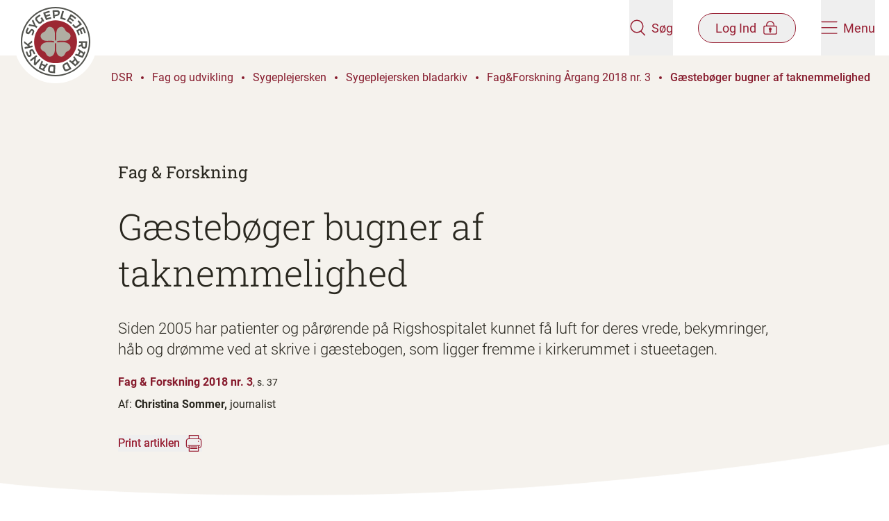

--- FILE ---
content_type: text/html; charset=utf-8
request_url: https://dsr.dk/fag-og-udvikling/sygeplejersken/fagbladet-sygeplejersken/fagforskning-argang-2018-nr-3/gaesteboeger-bugner-af-taknemmelighed/
body_size: 12149
content:

<!DOCTYPE html>
<html lang="da" dir="ltr">

<head>
  

<meta charset="utf-8"/>
<meta http-equiv="x-ua-compatible" content="ie=edge">
<meta name="viewport" content="width=device-width, initial-scale=1.0"/>

<title>Gæstebøger bugner af taknemmelighed | dsr.dk</title>

<link rel="icon" type="image/x-icon" href="/favicon.ico" />
<link rel="apple-touch-icon" sizes="180x180" href="/apple-touch-icon.png">
<link rel="icon" type="image/png" sizes="32x32" href="/favicon-32x32.png">
<link rel="icon" type="image/png" sizes="16x16" href="/favicon-16x16.png">
<link rel="manifest" href="/site.webmanifest">
<meta name="msapplication-TileColor" content="#9C2733">
<meta name="msapplication-config" content="browserconfig.xml">
<meta name="theme-color" content="#9C2733">

<meta name="description" content="Siden 2005 har patienter og pårørende på Rigshospitalet kunnet få luft for deres vrede, bekymringer, håb og drømme ved at skrive i gæstebogen, som ligger fremme i kirkerummet i stueetagen."/>

<meta name="publication-date" content="23. januar 2023"/>
<meta name="updated-date" content="30. maj 2023"/>
<meta name="page-type" content="Artikel"/>

<meta name="sender" content="Sygeplejersken"/>
<meta name="keywords" content="Angst, Død, Etik, Fødsel, KOL, Kommunikation, Omsorg, Religion, Smerte, Sorg"/>
<meta name="google-site-verification" content="9O_tq0dPQjcy3z2c4PTcgFfciAIX_f2Z4dJORbAbvtA"/>


<meta property="og:type" content="website"/>
<meta property="og:url" content="https://dsr.dk/fag-og-udvikling/sygeplejersken/fagbladet-sygeplejersken/fagforskning-argang-2018-nr-3/gaesteboeger-bugner-af-taknemmelighed/"/>
<meta property="og:title" content="Gæstebøger bugner af taknemmelighed"/>
<meta property="og:description" content="Siden 2005 har patienter og pårørende på Rigshospitalet kunnet få luft for deres vrede, bekymringer, håb og drømme ved at skrive i gæstebogen, som ligger fremme i kirkerummet i stueetagen."/>

<meta property="og:image" content="https://dsr.dk/open-graph-dsr-1200x630.png"/>
<meta property="og:image:width" content="1200"/>
<meta property="og:image:height" content="630"/>
<meta name="twitter:image" content="https://dsr.dk/open-graph-dsr-1200x630.png"/>
<meta name="twitter:image:height" content="1200"/>
<meta name="twitter:image:width" content="630"/>
<meta property="og:site_name" content="dsr.dk"/>
<meta property="og:locale" content="da_DK"/>

<meta name="twitter:card" content="summary_large_image"/>
<meta name="twitter:site" content="https://dsr.dk/fag-og-udvikling/sygeplejersken/fagbladet-sygeplejersken/fagforskning-argang-2018-nr-3/gaesteboeger-bugner-af-taknemmelighed/"/>


<link rel="canonical" href="https://dsr.dk/fag-og-udvikling/sygeplejersken/fagbladet-sygeplejersken/fagforskning-argang-2018-nr-3/gaesteboeger-bugner-af-taknemmelighed/" />



  <link rel="preload" as="font" type="font/woff2" crossorigin="anonymous" href="/dist/fonts/Roboto-Regular.woff2">
  <link rel="preload" as="font" type="font/woff2" crossorigin="anonymous" href="/dist/fonts/Roboto-Bold.woff2">
  <link rel="preload" as="font" type="font/woff2" crossorigin="anonymous" href="/dist/fonts/Roboto-Light.woff2">
  <link rel="preload" as="font" type="font/woff2" crossorigin="anonymous" href="/dist/fonts/Roboto-Medium.woff2">
  <link rel="preload" as="font" type="font/woff2" crossorigin="anonymous" href="/dist/fonts/RobotoSlab-Light.woff2">
  <link rel="preload" as="font" type="font/woff2" crossorigin="anonymous" href="/dist/fonts/RobotoSlab-Medium.woff2">
  <link rel="preload" as="font" type="font/woff2" crossorigin="anonymous" href="/dist/fonts/RobotoSlab-Regular.woff2">

  <link rel="stylesheet" href="/dist/vendors.css?v=mlgghHniIcDcT7u4dhL_2tzBK3oZ-L4zygzlqAce9pM" />
  <link rel="stylesheet" href="/dist/main.css?v=rhdjzRJdzoL0bJA00kckPSIMzeQcuMWBF1eEqiQTxOI" />

  <script src="/App_Plugins/UmbracoForms/Assets/promise-polyfill/dist/polyfill.min.js?v=13.4.0" type="application/javascript"></script><script src="/App_Plugins/UmbracoForms/Assets/aspnet-client-validation/dist/aspnet-validation.min.js?v=13.4.0" type="application/javascript"></script>

  
<script async src="https://cdn.adnuntius.com/adn.js"></script>

<script>
   window.adn = window.adn || {};
    adn.calls = adn.calls || [];
    
    window.addEventListener("DOMContentLoaded", () => {
       adn.calls.push(function () {
            adn.request({adUnits: [
              // Profiloverblik 1 - Min side - Desktop
              { auId: '0000000000282eff' },
              // Profiloverblik 1 - Min side - Mobile
              { auId: '0000000000282f00' },
              // Profiloverblik 2 - Min side - Desktop
              { auId: '0000000000282f03' },
              // Profiloverblik 2 - Min side - Mobile
              { auId: '0000000000282f0b' },
              // Sygeplejersken artikel 1 Desktop
              { auId: '0000000000282b9d' },
              // Sygeplejersken artikel 1 Mobile
              { auId: '0000000000282ef8' },
              // Sygeplejersken artikel 2 Desktop
              { auId: '0000000000283e1d' },
              // Sygeplejersken artikel 2 Mobile
              { auId: '0000000000283e1e' },
              // Sygeplejersken sektionsside Midt Desktop
              { auId: '000000000027de2d' },
              // Sygeplejersken sektionsside Midt Mobile
              { auId: '000000000027d8a6' },
              // Sygeplejersken sektionsside nederst Desktop
              { auId: '0000000000282f0c' },
              // Sygeplejersken sektionsside nederst - Mobile
              { auId: '0000000000282f0d' },
              // Sygeplejersken front page - Mobile
              { auId: '000000000047c991' },
              // Sygeplejersken front page - Desktop
              { auId: '000000000047c990' },
              // Sygeplejersken Article after 1st component - Mobile
              { auId: '000000000047c994' },
              // Sygeplejersken Article after 1st component - Desktop
              { auId: '000000000047c992' },
              // Sygeplejersken Article bottom - Mobile
              { auId: '000000000047c995' },
              // Sygeplejersken Article bottom - Desktop
              { auId: '000000000047c997' },
              
              //  Add ids for Restricted Content Page when they become available
            ]})
      });
    })
</script>
  
  

<!-- Google Tag Manager -->

<script>
    (function(w,d,s,l,i){
      w[l]=w[l]||[];w[l].push(
        {'gtm.start': new Date().getTime(),event:'gtm.js'}
      ); var f = d.getElementsByTagName(s)[0],
        j = d.createElement(s),dl=l!='dataLayer'?'&l='+l:'';j.async=true;j.src=
          'https://www.googletagmanager.com/gtm.js?id='+i+dl;f.parentNode.insertBefore(j,f);
    })(window,document,'script','dataLayer','GTM-TFSB7TCD');
</script>

<!-- End Google Tag Manager -->


<script>let url="/umbraco/engage/pagedata/ping",pageviewId="6c5c73d6d1604aafa5aa34ceb62bae1a";if("function"==typeof navigator.sendBeacon&&"function"==typeof Blob){let e=new Blob([pageviewId],{type:"text/plain"});navigator.sendBeacon(url,e)}else{let a=new XMLHttpRequest;a.open("POST",url,1),a.setRequestHeader("Content-Type","text/plain"),a.send(pageviewId)}</script></head>

<body class="flex flex-col flex-1 min-h-screen">
<!-- Google Tag Manager (noscript) -->
<noscript>
    <iframe src=https://www.googletagmanager.com/ns.html?id =GTM-TFSB7TCD
            height="0" width="0" style="display:none;visibility:hidden"></iframe>
</noscript>
<!-- End Google Tag Manager (noscript) -->
<a href="#main-content"
   class="fixed top-0 z-50 py-4 -translate-x-1/2 -translate-y-full group duration-120 left-1/2 focus:translate-y-0 focus:outline-none print:hidden">
  <span
    class="block px-16 py-3 bg-red-400 text-white font-medium shadow-lg outline-2 outline-dashed outline-red-400 outline-offset-[5px] outline-">
    Spring
    menu over
  </span>
</a>


<header class="fixed top-0 left-0 right-0 z-40 duration-200 print:hidden" data-site-header>
  <div class="relative z-50 flex justify-between h-20 px-5 duration-200 bg-white" data-site-header-content>
    <a href="/" class="flex-1 block" aria-label="Klik her for at gå til forsiden af Dansk Sygeplejeråd">
      <img src="/dist/images/logo.svg" alt="Dansk Sygeplejeråd logo" class="w-[92px] h-[92px] md:w-[120px] md:h-[120px] duration-200"
        data-site-header-logo>
    </a>
    <div class="flex items-center text-red-400 space-x-9">
      <button class="flex flex-col items-center style-cta md:h-full group md:flex-row" aria-label="Åben søgemodul" data-search-panel-toggler>
        <div data-search-open-icon>
          <svg class="w-6 h-6" fill="" ><use xmlns:xlink="http://www.w3.org/1999/xlink" xlink:href="/dist/sprite.svg#dsr-search"></use></svg>
        </div>
        <div class="hidden" data-search-close-icon>
          <svg class="w-7 h-5 fill-red-400 group-hover:fill-red-300" fill="" ><use xmlns:xlink="http://www.w3.org/1999/xlink" xlink:href="/dist/sprite.svg#dsr-close"></use></svg>
        </div>
        <span class="mt-1 md:ml-2 md:mt-0 duration-120 group-hover:text-red-300">Søg</span>
      </button>

      <button
        href="#"
        class="flex flex-col items-center rounded-full style-cta md:flex-row md:py-2 md:border md:border-red-400 group md:px-6 md:duration-120 md:hover:bg-red-400 md:hover:text-white"
        aria-label="Åben medlems menu"
        data-member-menu-toggler
        >
        <span class=" order-1 mt-1 md:mr-2 md:mt-0 md:-order-1 group-hover:text-red-300 md:group-hover:text-white">Log Ind</span>
        
        <div data-member-menu-open-icon>
<svg class="w-6 h-5 shrink-0 stroke-red-400 md:group-hover:stroke-white" fill="" ><use xmlns:xlink="http://www.w3.org/1999/xlink" xlink:href="/dist/sprite.svg#dsr-lock"></use></svg>        </div>
        
        <div class="hidden" data-member-menu-close-icon>
          <svg class="w-6 h-5 fill-red-400 duration-120 md:group-hover:fill-white" fill="" ><use xmlns:xlink="http://www.w3.org/1999/xlink" xlink:href="/dist/sprite.svg#dsr-close"></use></svg>
        </div>
      </button>

      <button class="relative flex flex-col items-center style-cta group md:flex-row md:h-full" aria-label="Åben hovedemenu" data-site-menu-toggler>
        <div data-site-menu-burger-icon>
          <svg class="w-6 h-5" fill="" ><use xmlns:xlink="http://www.w3.org/1999/xlink" xlink:href="/dist/sprite.svg#dsr-burger-menu"></use></svg>
        </div>
        <div class="hidden" data-site-menu-close-icon>
          <svg class="w-6 h-5 fill-red-400 group-hover:fill-red-300" fill="" ><use xmlns:xlink="http://www.w3.org/1999/xlink" xlink:href="/dist/sprite.svg#dsr-close"></use></svg>
        </div>
        <span class="mt-1 md:ml-2 md:mt-0 group-hover:text-red-300">Menu</span>
      </button>
    </div>
  </div>

  <div class="absolute z-10 invisible w-full h-svh overflow-x-hidden bg-red-400 top-full overscroll-contain" data-site-menu>
    <div class="flex flex-col md:flex-row md:h-full">
      <div class="flex-1 pt-8 md:px-10 lg:px-32 md:pt-20">
        <div class="mb-4 ml-8">
          <a
            href="/bliv-medlem/"
            class="inline-block px-6 py-3 text-white border border-white rounded-full style-cta hover:text-red-500 hover:bg-white duration-120"
            data-site-menu-member-button>
            Bliv medlem
          </a>
        </div>

        <nav role="navigation" aria-label="Hovedmenu">
          <ul class="text-white divide-y style-h2-mobile md:style-h2 divide-white/25" data-site-menu-primary>
            <li>
              <a
                href="/loen-og-arbejdsvilkaar/"
                class="block px-8 py-5 hover:text-white/75 duration-120"
                >
                  L&#xF8;n og arbejdsvilk&#xE5;r
              </a>
            </li>
            <li>
              <a
                href="/medlemsfordele/"
                class="block px-8 py-5 hover:text-white/75 duration-120"
                >
                  Medlemsfordele
              </a>
            </li>
            <li>
              <a
                href="/fag-og-udvikling/"
                class="block px-8 py-5 hover:text-white/75 duration-120"
                >
                  Fag og udvikling
              </a>
            </li>
            <li>
              <a
                href="/arrangementer/"
                class="block px-8 py-5 hover:text-white/75 duration-120"
                >
                  Arrangementer
              </a>
            </li>
          </ul>
        </nav>
      </div>

      <div class="md:w-[40%] pb-28 h-full bg-red-500 md:pt-40 md:px-10 lg:px-32 md:overflow-y-scroll md:overscroll-contain" data-site-sub-menu-bg>
        <nav class="px-5 font-normal text-white style-h5 md:px-0" data-site-sub-menu>
          <div class="relative">
            <a class="relative block border-b h-14 group border-white/25 hover:text-white/75 duration-120"              >
                <button class="absolute flex items-center w-full h-full text-left -translate-y-1/2 top-1/2 md:pl-5" aria-label="Tryk for at se kredse" data-district-menu-trigger>
                  <span class="flex-1">Kredse</span>
                  <svg class="w-7 h-7 fill-white duration-120 group-hover:opacity-75" fill="" ><use xmlns:xlink="http://www.w3.org/1999/xlink" xlink:href="/dist/sprite.svg#dsr-arrow-right"></use></svg>
                </button>

                <button class="absolute flex items-center invisible w-full h-full text-left -translate-y-1/2 top-1/2 md:pl-5" aria-label="Tryk for at gå tilbage" data-district-menu-trigger>
                  <svg class="rotate-180 w-7 h-7 fill-white duration-120 group-hover:opacity-75" fill="" ><use xmlns:xlink="http://www.w3.org/1999/xlink" xlink:href="/dist/sprite.svg#dsr-arrow-right"></use></svg>
                  <span class="ml-4">Tilbage</span>
                </button>
            </a>

            <div data-site-sub-menu-container>
              <ul class="absolute w-full" data-service-menu>
                  <li>
                    <a
                      href="/lederforeningen/"
                      class="block py-4 hover:text-white/75 duration-120 md:pl-5"
                      >
                      Lederforeningen
                    </a>
                  </li>
                  <li>
                    <a
                      href="/sls/"
                      class="block py-4 hover:text-white/75 duration-120 md:pl-5"
                      >
                      SLS
                    </a>
                  </li>
                  <li>
                    <a
                      href="/dsr-mener/"
                      class="block py-4 hover:text-white/75 duration-120 md:pl-5"
                      >
                      DSR mener
                    </a>
                  </li>
                  <li>
                    <a
                      href="/om-dsr/"
                      class="block py-4 hover:text-white/75 duration-120 md:pl-5"
                      >
                      Om DSR
                    </a>
                  </li>
              </ul> 

              <div class="absolute top-0 invisible w-full left-full" aria-hidden data-district-menu>

                <p class="mt-5 mb-5 style-h3-mobile md:style-h3 md:ml-5">Kredse</p>
                <ul>
                    <li class="border-b border-white/25 last:border-0 md:ml-5 md:w-3/4 ">
                      <a
                        href="/kreds-hovedstaden/"
                        class="block py-4 hover:text-white/75 duration-120"
                        >
                          Kreds Hovedstaden
                      </a>
                    </li>
                    <li class="border-b border-white/25 last:border-0 md:ml-5 md:w-3/4 ">
                      <a
                        href="/kreds-midtjylland/"
                        class="block py-4 hover:text-white/75 duration-120"
                        >
                          Kreds Midtjylland
                      </a>
                    </li>
                    <li class="border-b border-white/25 last:border-0 md:ml-5 md:w-3/4 ">
                      <a
                        href="/kreds-nordjylland/"
                        class="block py-4 hover:text-white/75 duration-120"
                        >
                          Kreds Nordjylland
                      </a>
                    </li>
                    <li class="border-b border-white/25 last:border-0 md:ml-5 md:w-3/4 ">
                      <a
                        href="/kreds-sjaelland/"
                        class="block py-4 hover:text-white/75 duration-120"
                        >
                          Kreds Sj&#xE6;lland
                      </a>
                    </li>
                    <li class="border-b border-white/25 last:border-0 md:ml-5 md:w-3/4 ">
                      <a
                        href="/kreds-syddanmark/"
                        class="block py-4 hover:text-white/75 duration-120"
                        >
                          Kreds Syddanmark
                      </a>
                    </li>
                  </ul>
              </div>
            </div>
          </div>

        </nav>
      </div>
    </div>
  </div>
  
<div class="absolute invisible w-full bg-red-400 top-20 h-[150px] place-items-center grid" data-search-panel>
  <div class="w-full max-w-[840px] px-5">
    <form id="cludo-search-menu" class="relative flex w-full bg-white border-2 border-white rounded-full">
      <input
        class="flex-1 py-5 bg-transparent rounded-tl-full rounded-bl-full focus:outline-none px-7"
        placeholder="Søg på emne, titel eller indhold" title="Indtast et eller flere søgeord relateret til emnet"
        data-search-field name="searchrequest" type="search" autocomplete="off" aria-autocomplete="list" aria-haspopup="true">
      <input class="text-center text-white bg-red-400 rounded-tr-full rounded-br-full cursor-pointer duration-120 hover:bg-red-500 style-h4-mobile md:style-h4 w-20 sm:w-28" title="Søg" type="submit" value="Søg">
    </form>
  </div>
</div>

  

<div class="absolute w-full right-0 md:w-[420px] h-screen bg-red-400 invisible" data-member-menu>
  <div data-member-menu-items>
    <div class="bg-red-500 h-[125px] grid place-items-center">
<form action="/fag-og-udvikling/sygeplejersken/fagbladet-sygeplejersken/fagforskning-argang-2018-nr-3/gaesteboeger-bugner-af-taknemmelighed/" enctype="multipart/form-data" id="formcaf2aa8f961a4c55b637b39a3ff31da9" method="post">        <button data-login-page-button
          class="inline-flex items-center text-center px-7 py-2 border rounded-full duration-120 text-white hover:bg-white hover:text-red-500 hover:border-transparent group"
                type="submit" name="provider" value="UmbracoMembers.DSR OpenIddict Members">
          Log ind p&#xE5; min side

<svg class="w-5 h-5 ml-2 shrink-0 stroke-white group-hover group-hover:stroke-red-500" fill="" ><use xmlns:xlink="http://www.w3.org/1999/xlink" xlink:href="/dist/sprite.svg#dsr-lock"></use></svg>        </button>
<input name="__RequestVerificationToken" type="hidden" value="CfDJ8IBXphDVpdpJnfEkRS_f2oaeqKhsfiiP_kN9qQWEX8WprDV5xMm-2JuWKZQamQAmhw9zpt7tiPYC82tIAosAf21iRu6CBG_lm8Dz8KtRO4mwARJyNa-ZQ-tnl8N4GmttBRc8GTaFNvaqRTKZZ1Uh2Ec" /><input name="ufprt" type="hidden" value="CfDJ8IBXphDVpdpJnfEkRS_f2oYMIcCluKTSl-rnRveQILl_m9ZTlZqnz3m5pl65VToMRre0OMWWlK8wDEFG_TT_6DKWffCoWOC08b3zIOJloZ8FbVqXDc8uq5XP9jnKv_gc5yq3AM9U28Z8S8hzfundCYnEUK-WB6TfiyjB7QThMG2k" /></form>    </div>

    <nav class="px-10 mt-2 divide-y md:mt-4 divide-white/25">
        <a class="flex gap-3 py-5 text-white md:py-6 hover:underline">
            <svg class="w-5" width="22" height="23" viewBox="0 0 22 23" fill="none">
              <rect class="stroke-red-600" x=".75" y="8.75" width="20.5" height="13.5" rx="2.25" stroke-width="1.5" />
              <path class="stroke-red-600" d="M4.938 6.875a6.125 6.125 0 1 1 12.25 0v1.542H4.938V6.875Z" stroke="#981E32"
            stroke-width="1.5" />
              <circle class="fill-red-600" cx="10.997" cy="13.833" r="1.833" />
              <path class="fill-red-600" d="M10.086 14.75h1.833v3.667a.917.917 0 0 1-1.833 0V14.75Z" />
            </svg>
          <span>Medlemsprofil</span>
        </a>
        <a class="flex gap-3 py-5 text-white md:py-6 hover:underline">
            <svg class="w-5" width="22" height="23" viewBox="0 0 22 23" fill="none">
              <rect class="stroke-red-600" x=".75" y="8.75" width="20.5" height="13.5" rx="2.25" stroke-width="1.5" />
              <path class="stroke-red-600" d="M4.938 6.875a6.125 6.125 0 1 1 12.25 0v1.542H4.938V6.875Z" stroke="#981E32"
            stroke-width="1.5" />
              <circle class="fill-red-600" cx="10.997" cy="13.833" r="1.833" />
              <path class="fill-red-600" d="M10.086 14.75h1.833v3.667a.917.917 0 0 1-1.833 0V14.75Z" />
            </svg>
          <span>Mine kurser</span>
        </a>
        <a class="flex gap-3 py-5 text-white md:py-6 hover:underline">
            <svg class="w-5" width="22" height="23" viewBox="0 0 22 23" fill="none">
              <rect class="stroke-red-600" x=".75" y="8.75" width="20.5" height="13.5" rx="2.25" stroke-width="1.5" />
              <path class="stroke-red-600" d="M4.938 6.875a6.125 6.125 0 1 1 12.25 0v1.542H4.938V6.875Z" stroke="#981E32"
            stroke-width="1.5" />
              <circle class="fill-red-600" cx="10.997" cy="13.833" r="1.833" />
              <path class="fill-red-600" d="M10.086 14.75h1.833v3.667a.917.917 0 0 1-1.833 0V14.75Z" />
            </svg>
          <span>Min l&#xF8;n og overenskomst</span>
        </a>
        <a class="flex gap-3 py-5 text-white md:py-6 hover:underline">
            <svg class="w-5" width="22" height="23" viewBox="0 0 22 23" fill="none">
              <rect class="stroke-red-600" x=".75" y="8.75" width="20.5" height="13.5" rx="2.25" stroke-width="1.5" />
              <path class="stroke-red-600" d="M4.938 6.875a6.125 6.125 0 1 1 12.25 0v1.542H4.938V6.875Z" stroke="#981E32"
            stroke-width="1.5" />
              <circle class="fill-red-600" cx="10.997" cy="13.833" r="1.833" />
              <path class="fill-red-600" d="M10.086 14.75h1.833v3.667a.917.917 0 0 1-1.833 0V14.75Z" />
            </svg>
          <span>Min kreds</span>
        </a>
        <a class="flex gap-3 py-5 text-white md:py-6 hover:underline">
            <svg class="w-5" width="22" height="23" viewBox="0 0 22 23" fill="none">
              <rect class="stroke-red-600" x=".75" y="8.75" width="20.5" height="13.5" rx="2.25" stroke-width="1.5" />
              <path class="stroke-red-600" d="M4.938 6.875a6.125 6.125 0 1 1 12.25 0v1.542H4.938V6.875Z" stroke="#981E32"
            stroke-width="1.5" />
              <circle class="fill-red-600" cx="10.997" cy="13.833" r="1.833" />
              <path class="fill-red-600" d="M10.086 14.75h1.833v3.667a.917.917 0 0 1-1.833 0V14.75Z" />
            </svg>
          <span>Mine netv&#xE6;rk</span>
        </a>
        <a class="flex gap-3 py-5 text-white md:py-6 hover:underline">
            <svg class="w-5" width="22" height="23" viewBox="0 0 22 23" fill="none">
              <rect class="stroke-red-600" x=".75" y="8.75" width="20.5" height="13.5" rx="2.25" stroke-width="1.5" />
              <path class="stroke-red-600" d="M4.938 6.875a6.125 6.125 0 1 1 12.25 0v1.542H4.938V6.875Z" stroke="#981E32"
            stroke-width="1.5" />
              <circle class="fill-red-600" cx="10.997" cy="13.833" r="1.833" />
              <path class="fill-red-600" d="M10.086 14.75h1.833v3.667a.917.917 0 0 1-1.833 0V14.75Z" />
            </svg>
          <span>TR-kompasset</span>
        </a>
        <a class="flex gap-3 py-5 text-white md:py-6 hover:underline">
            <svg class="w-5" width="22" height="23" viewBox="0 0 22 23" fill="none">
              <rect class="stroke-red-600" x=".75" y="8.75" width="20.5" height="13.5" rx="2.25" stroke-width="1.5" />
              <path class="stroke-red-600" d="M4.938 6.875a6.125 6.125 0 1 1 12.25 0v1.542H4.938V6.875Z" stroke="#981E32"
            stroke-width="1.5" />
              <circle class="fill-red-600" cx="10.997" cy="13.833" r="1.833" />
              <path class="fill-red-600" d="M10.086 14.75h1.833v3.667a.917.917 0 0 1-1.833 0V14.75Z" />
            </svg>
          <span>Lederforeningen</span>
        </a>
        <a class="flex gap-3 py-5 text-white md:py-6 hover:underline">
            <svg class="w-5" width="22" height="23" viewBox="0 0 22 23" fill="none">
              <rect class="stroke-red-600" x=".75" y="8.75" width="20.5" height="13.5" rx="2.25" stroke-width="1.5" />
              <path class="stroke-red-600" d="M4.938 6.875a6.125 6.125 0 1 1 12.25 0v1.542H4.938V6.875Z" stroke="#981E32"
            stroke-width="1.5" />
              <circle class="fill-red-600" cx="10.997" cy="13.833" r="1.833" />
              <path class="fill-red-600" d="M10.086 14.75h1.833v3.667a.917.917 0 0 1-1.833 0V14.75Z" />
            </svg>
          <span>SLS</span>
        </a>
    </nav>
  </div>
</div>

</header>

<main id="main-content" class="flex flex-col flex-1 mt-20">
  





<div class=" relative overflow-hidden bg-beige-100 z-10">
  <div
    style="background-image: url(/dist/images/watermark-beige-200.svg)"
    class="absolute -z-10 inset-0 bg-no-repeat bg-[position:left_-20rem_bottom_-5rem] bg-[length:700px_700px] lg:bg-[position:left_-20rem_top_3rem] lg:bg-[length:1300px_1300px] bg-fixed print:bg-local">
  </div>

  <nav aria-label="Du er her:" role="navigation" class="pl-5 z-10 text-red-500 mt-6 md:mt-12 lg:mt-5 lg:pl-40">
  <ul class="flex items-center h-full py-2 lg:hidden print:hidden">
      <a href="/" class="mr-3">
        <svg class="rotate-180 fill-red-500 w-7 h-3" fill="" ><use xmlns:xlink="http://www.w3.org/1999/xlink" xlink:href="/dist/sprite.svg#dsr-arrow-right"></use></svg>
      </a>
      <li class="flex items-center flex-shrink-0 ">
        <a href="/fag-og-udvikling/sygeplejersken/fagbladet-sygeplejersken/fagforskning-argang-2018-nr-3/" class="group relative ">
          Fag&Forskni...
          <span class="absolute -bottom-[2px] left-0 w-0 h-[2px] block duration-200 bg-red-500 group-hover:w-full"></span>
        </a>
          <span class="z-10 block w-1 h-1 mx-3 bg-red-500 rounded-full"></span>
      </li>
      <li class="flex items-center flex-shrink-0 pr-5">
        <a href="/fag-og-udvikling/sygeplejersken/fagbladet-sygeplejersken/fagforskning-argang-2018-nr-3/gaesteboeger-bugner-af-taknemmelighed/" class="group relative font-medium">
          Gæstebøger ...
          <span class="absolute -bottom-[2px] left-0 w-0 h-[2px] block duration-200 bg-red-500 group-hover:w-full"></span>
        </a>
      </li>
  </ul>
  <ul class="flex-wrap items-center hidden h-full lg:flex print:inline-flex">
      <li class="flex items-center flex-shrink-0 print:inline-flex">
        <a href="/" class="group relative ">
          DSR
          <span class="absolute -bottom-[2px] left-0 w-0 h-[2px] block z-10 duration-200 bg-red-500 group-hover:w-full"></span>
        </a>
          <span class="z-10 block w-1 h-1 mx-3 bg-red-500 rounded-full "></span>
      </li>
      <li class="flex items-center flex-shrink-0 print:inline-flex">
        <a href="/fag-og-udvikling/" class="group relative ">
          Fag og udvikling
          <span class="absolute -bottom-[2px] left-0 w-0 h-[2px] block z-10 duration-200 bg-red-500 group-hover:w-full"></span>
        </a>
          <span class="z-10 block w-1 h-1 mx-3 bg-red-500 rounded-full "></span>
      </li>
      <li class="flex items-center flex-shrink-0 print:inline-flex">
        <a href="/fag-og-udvikling/sygeplejersken/" class="group relative ">
          Sygeplejersken
          <span class="absolute -bottom-[2px] left-0 w-0 h-[2px] block z-10 duration-200 bg-red-500 group-hover:w-full"></span>
        </a>
          <span class="z-10 block w-1 h-1 mx-3 bg-red-500 rounded-full "></span>
      </li>
      <li class="flex items-center flex-shrink-0 print:inline-flex">
        <a href="/fag-og-udvikling/sygeplejersken/fagbladet-sygeplejersken/" class="group relative ">
          Sygeplejersken bladarkiv
          <span class="absolute -bottom-[2px] left-0 w-0 h-[2px] block z-10 duration-200 bg-red-500 group-hover:w-full"></span>
        </a>
          <span class="z-10 block w-1 h-1 mx-3 bg-red-500 rounded-full "></span>
      </li>
      <li class="flex items-center flex-shrink-0 print:inline-flex">
        <a href="/fag-og-udvikling/sygeplejersken/fagbladet-sygeplejersken/fagforskning-argang-2018-nr-3/" class="group relative ">
          Fag&Forskning Årgang 2018 nr. 3
          <span class="absolute -bottom-[2px] left-0 w-0 h-[2px] block z-10 duration-200 bg-red-500 group-hover:w-full"></span>
        </a>
          <span class="z-10 block w-1 h-1 mx-3 bg-red-500 rounded-full "></span>
      </li>
      <li class="flex items-center flex-shrink-0 print:inline-flex">
        <a href="/fag-og-udvikling/sygeplejersken/fagbladet-sygeplejersken/fagforskning-argang-2018-nr-3/gaesteboeger-bugner-af-taknemmelighed/" class="group relative font-medium">
          Gæstebøger bugner af taknemmelighed
          <span class="absolute -bottom-[2px] left-0 w-0 h-[2px] block z-10 duration-200 bg-red-500 group-hover:w-full"></span>
        </a>
      </li>
  </ul>
</nav>
  <div class="h-11 lg:h-16 relative z-10 flex items-end pl-5 mb-4 lg:mt-7 lg:pl-40">
  </div>
  <div class="relative z-10 px-5 pb-16 mx-auto md:max-w-lg lg:px-40 xl:px-5">
    <div class="max-w-md mx-auto lg:mx-0 xl:mx-auto">
          <a href="/fag-og-udvikling/sygeplejersken/fagbladet-sygeplejersken/fagforskning-argang-2018-nr-3/">
            <h3 class="style-h4-mobile mb-7 md:style-h4">Fag &amp; Forskning</h3>
          </a>
      <h1 class="mb-8 style-h2 md:style-h1">Gæstebøger bugner af taknemmelighed</h1>
        <p class="style-lead-mobile md:style-lead">Siden 2005 har patienter og p&#xE5;r&#xF8;rende p&#xE5; Rigshospitalet kunnet f&#xE5; luft for deres vrede, bekymringer, h&#xE5;b og dr&#xF8;mme ved at skrive i g&#xE6;stebogen, som ligger fremme i kirkerummet i stueetagen.</p>
        <div class="mb-2 mt-15">
            <p class="block mt-5 font-semibold text-red-500 print:font-medium">Fag &amp; Forskning 2018 nr. 3<span class="inline-block font-normal text-black text-2xs">, s. 37</span></p>
        </div>
          <div>
            <p class="inline-block">Af:</p>
                <p class="inline-block font-semibold print:font-medium">
                  Christina Sommer,
                  <span class="inline-block font-normal">journalist</span>
                </p>
          </div>
        <button onclick="window.print()" class="inline-flex items-center mt-8 group">
          <p class="relative text-red-400 bg-red-400 bg-clip-text duration-200 -bg-100% bg-[length:200%] group-hover:bg-0">
            <span class="absolute -bottom-[2px] left-0 w-0 h-[2px] block duration-200 bg-red-400 group-hover:w-full"></span>
            Print artiklen
          </p>
          <svg class="w-6 h-6 ml-2" fill="" ><use xmlns:xlink="http://www.w3.org/1999/xlink" xlink:href="/dist/sprite.svg#dsr-print"></use></svg>
        </button>
    </div>
  </div>
</div>






<div class="umb-block-list">
    <div  >

<section class="rich-text relative">
  <img src="/dist/images/curve.svg" class="absolute bottom-full w-full z-10 pointer-events-none" alt=""/>
  <div data-table-rte class="max-w-md m-auto px-5 py-12 lg:py-20">
    <div class="dsr-legacy-article"><p>"Jeg tror på, at lægerne ved, hvad de gør. Jeg lægger mit liv i deres hænder … Men kære Gud, hvad gør man, når Danmarks dygtigste læger løber tør for behandlingsmuligheder? Hvad gør man så? Jeg beder dig give mig styrken til at fortsætte og modet til at kæmpe videre (…)"</p>
<p>Ovenstående citat er skrevet af en 18-årig patient i gæstebogen på Rigshospitalet. Siden 2005 har patienter og pårørende på Rigshospitalet kunnet få luft for deres vrede, bekymringer, håb og drømme ved at skrive i gæstebogen, som ligger fremme i kirkerummet i stueetagen. Mange bøger er blevet fyldt siden da, og flertallet af siderne er fyldt med taksigelser, hvilket egentlig har overrasket hospitalspræsterne lidt, fortæller hospitalspræst Henning Nabe-Nielsen.</p>
<p>"Man kunne godt frygte, at mange ville have brug for at lufte deres frustrationer eller vrede over at blive syge, at det ville blive deciderede klagebøger, men det mest dominerende er "tak". Hilsnerne emmer af taknemmelighed," siger han.</p>
<p>De mange gæstebøger giver et unikt indblik i patienternes eksistentielle, åndelige og religiøse tanker på et tidspunkt, hvor flertallet er alvorligt syge eller døende, supplerer hans kollega Maria Baastrup Jørgensen:</p>
<p>"Både studerende og personale får nogle gange lov til at læse i dem, det giver indblik i en helt unik fortælling," siger hun.</p>
<p>I 2014 udkom bogen "Kirken på kanten – tro, når eksistensen udfordres", som bl.a. analyserer indholdet i de mange udfyldte gæstebøger indtil da og giver et bud på, hvordan folk, der ikke nødvendigvis går til gudstjeneste søndag kl. 10, forholder sig til Gud i deres skrøbelige og sygdomsramte tilværelse.</p>
<div class="content-widget align-left full-width last-element grey-background">
<div class="content-widget-image">
<p><span><img width="980" height="445" title="" class="media-element file-large" alt="" src="/media/1yeidspq/ff3-2018_tralog_start.jpg" data-media-element="1" data-delta="2" data-fid="47426"></span></p>
</div>
<div class="content-widget-body">
<p><span><strong>TRIALOG: ÅNDELIG OMSORG</strong></span></p>
<p><span><strong>Fag&Forskning 2018;(3):27-37</strong></span></p>
<p><span>Når først en evt. forskrækkelse over diagnose eller skade har lagt sig, har mange patienter udover fysisk pleje og behandling også behov for åndelig omsorg. Forskning viser, at især livstruende og kroniske sygdomme ofte medfører eksistentielle og/eller religiøse overvejelser hos mange patienter. F.eks. kan patienten have brug for at lufte sin frygt eller vrede over at være blevet syg, mens andre kan have behov for hjælp til at sætte ord på og indrette deres nye liv som f.eks. kronisk syg. Læs:</span></p>
<ul><li><span><a href="/sygeplejersken/arkiv/ff-nr-2018-3/hvem-var-du-foer-du-blev-syg">Hvem var du, før du blev syg?</a></span></li>
<li><span><a href="/sygeplejersken/arkiv/ff-nr-2018-3/nybagte-moedre-kan-ogsaa-have-ondt-i-eksistensen">Nybagte mødre kan også have ondt i eksistensen</a></span></li>
<li><span><a href="/sygeplejersken/arkiv/ff-nr-2018-3/brug-dine-sanser">Brug dine sanser</a></span></li>
<li><span><a href="/sygeplejersken/arkiv/ff-nr-2018-3/aandelig-omsorg-er-mere-end-religion">Åndelig omsorg er mere end religion</a></span></li>
<li><span><a href="/sygeplejersken/arkiv/ff-nr-2018-3/de-7-eksistentielle-grundtraek">De 7 eksistentielle grundtræk</a></span></li>
<li><span><a href="/sygeplejersken/arkiv/ff-nr-2018-3/krav-om-naervaer-mod-og-eksistentiel-kommunikation">Krav om nærvær, mod og eksistentiel kommunikation</a></span></li>
<li><span><a href="/sygeplejersken/arkiv/ff-nr-2018-3/hvad-signalerer-du">Hvad signalerer du?</a></span></li>
<li><span><a href="/sygeplejersken/arkiv/ff-nr-2018-3/eksistenslaboratorium-ruster-personalet">Eksistenslaboratorium ruster personalet</a></span></li>
<li><span><a href="/sygeplejersken/arkiv/ff-nr-2018-3/gaesteboeger-bugner-af-taknemmelighed">Gæstebøger bugner af taknemmelighed</a></span></li>
<li><span><a href="/sygeplejersken/arkiv/ff-nr-2018-3/referencer-til-trialog-aandelig-omsorg">Referencer til Trialog: Åndelig omsorg</a></span></li>
</ul></div>
</div>
<p> </p>
</div>
  </div>
</section>
    </div>
      <div class="ads-container flex justify-center px-5 z-20 relative">
        <div class="overflow-hidden md:hidden max-w-[21.875rem] max-h-[12.5rem]">
          <div id="adn-000000000047c994" style="display: none"></div>
        </div>
        <div class="overflow-hidden hidden md:block max-w-[56.25rem] max-h-[17.5rem]">
          <div id="adn-000000000047c992" style="display: none"></div>
        </div>
      </div>
        <div class="ads-container flex justify-center px-5 py-12 z-20 relative">
          <div class="overflow-hidden md:hidden max-w-[21.875rem] max-h-[12.5rem]">
            <div id="adn-0000000000282ef8" style="display: none"></div>
          </div>
          <div class="overflow-hidden hidden md:block max-w-[56.25rem] max-h-[14.375rem]">
            <div id="adn-0000000000282b9d" style="display: none"></div>
          </div>
        </div>
      <div class="ads-container flex justify-center px-5 py-12 z-20 relative">
        <div class="overflow-hidden md:hidden max-w-[21.875rem] max-h-[12.5rem]">
          <div id="adn-0000000000283e1e" style="display: none"></div>
        </div>
        <div class="overflow-hidden hidden md:block max-w-[56.25rem] max-h-[14.375rem]">
          <div id="adn-0000000000283e1d" style="display: none"></div>
        </div>
      </div>
      <div class="ads-container flex justify-center px-5 py-12 z-20 relative">
        <div class="overflow-hidden md:hidden max-w-[21.875rem] max-h-[12.5rem]">
          <div id="adn-000000000047c995" style="display: none"></div>
        </div>
        <div class="overflow-hidden hidden md:block max-w-[56.25rem] max-h-[14.375rem]">
          <div id="adn-000000000047c997" style="display: none"></div>
        </div>
      </div>
</div>
</main>



<footer class="print:hidden">
  <div class="relative py-12 overflow-hidden bg-red-400 lg:py-16">
    <div
      style="background-image: url(/dist/images/watermark-red-500.svg)"
      class="absolute inset-0 bg-no-repeat bg-[position:left_-20rem_bottom_-5rem] bg-[length:700px_700px] lg:bg-[position:left_-20rem_top_3rem] lg:bg-[length:1300px_1300px] bg-fixed">
    </div>

    <div class="relative max-w-lg px-5 m-auto">
      <nav role="navigation" aria-label="Footer Menu" class="items-center justify-between text-white lg:flex">
        <ul class="flex-wrap w-1/2 gap-y-4 lg:flex">
            <li class="my-6 lg:w-1/2 lg:my-0">
              <a href="/om-dsr/" class="inline-flex items-center group style-cta">
                <span class="relative">
                  Om DSR
                  <span class="absolute -bottom-[2px] left-0 w-0 h-[2px] block duration-200 bg-white group-hover:w-full"></span>
                </span>
                <svg class="w-7 h-7 fill-white ml-3" fill="" ><use xmlns:xlink="http://www.w3.org/1999/xlink" xlink:href="/dist/sprite.svg#dsr-arrow-right"></use></svg>
              </a>
            </li>
            <li class="my-6 lg:w-1/2 lg:my-0">
              <a href="/dsr-mener/" class="inline-flex items-center group style-cta">
                <span class="relative">
                  DSR mener
                  <span class="absolute -bottom-[2px] left-0 w-0 h-[2px] block duration-200 bg-white group-hover:w-full"></span>
                </span>
                <svg class="w-7 h-7 fill-white ml-3" fill="" ><use xmlns:xlink="http://www.w3.org/1999/xlink" xlink:href="/dist/sprite.svg#dsr-arrow-right"></use></svg>
              </a>
            </li>
            <li class="my-6 lg:w-1/2 lg:my-0">
              <a href="/om-dsr/kontakt-dansk-sygeplejeraad/" class="inline-flex items-center group style-cta">
                <span class="relative">
                  Kontakt
                  <span class="absolute -bottom-[2px] left-0 w-0 h-[2px] block duration-200 bg-white group-hover:w-full"></span>
                </span>
                <svg class="w-7 h-7 fill-white ml-3" fill="" ><use xmlns:xlink="http://www.w3.org/1999/xlink" xlink:href="/dist/sprite.svg#dsr-arrow-right"></use></svg>
              </a>
            </li>
            <li class="my-6 lg:w-1/2 lg:my-0">
              <a href="/nyheder/" class="inline-flex items-center group style-cta">
                <span class="relative">
                  Nyheder
                  <span class="absolute -bottom-[2px] left-0 w-0 h-[2px] block duration-200 bg-white group-hover:w-full"></span>
                </span>
                <svg class="w-7 h-7 fill-white ml-3" fill="" ><use xmlns:xlink="http://www.w3.org/1999/xlink" xlink:href="/dist/sprite.svg#dsr-arrow-right"></use></svg>
              </a>
            </li>
        </ul>
        <ul class="flex flex-wrap gap-5 mt-10 lg:w-1/2 lg:mt-0">
            <li>
              <a href="/tr-kompasset/"
               class="flex py-2 border border-white rounded-full group px-7 duration-120 style-cta hover:bg-white hover:text-red-400">
                <span>TR-kompasset</span>
              </a>
            </li>
            <li>
              <a href="/sygeplejeetisk-raad/"
               class="flex py-2 border border-white rounded-full group px-7 duration-120 style-cta hover:bg-white hover:text-red-400">
                <span>Sygeplejeetisk R&#xE5;d</span>
              </a>
            </li>
        </ul>
      </nav>
    </div>
  </div>

  <div class="relative flex items-center justify-end px-5 py-8 bg-white">
    <a href="/" class="absolute block left-5 -top-4" aria-label="Klik her for at gå til forsiden af Dansk Sygeplejeråd">
      <img src="/dist/images/logo.svg" alt="Dansk Sygeplejeråd logo" class="w-[100px] h-[100px]">
    </a>
    <div class="flex flex-col items-end lg:flex-row lg:items-center">
      <ul class="flex flex-wrap justify-end gap-8 lg:mr-24">
          <li>
            <a href="/om-dsr/the-danish-nurses-organization/" class="relative group style-cta">
              <span>In English</span>
              <span class="absolute -bottom-[1.5px] left-0 w-0 h-[1.5px] block duration-200 bg-black group-hover:w-full"></span>
            </a>
          </li>
          <li>
            <a href="/om-dsr/annoncering/" class="relative group style-cta">
              <span>Annoncering</span>
              <span class="absolute -bottom-[1.5px] left-0 w-0 h-[1.5px] block duration-200 bg-black group-hover:w-full"></span>
            </a>
          </li>
          <li>
            <a href="/om-dsr/privatlivspolitik/" class="relative group style-cta">
              <span>Privatlivspolitik</span>
              <span class="absolute -bottom-[1.5px] left-0 w-0 h-[1.5px] block duration-200 bg-black group-hover:w-full"></span>
            </a>
          </li>
          <li>
            <a href="https://job.dsr.dk/" class="relative group style-cta">
              <span>DSR Job</span>
              <span class="absolute -bottom-[1.5px] left-0 w-0 h-[1.5px] block duration-200 bg-black group-hover:w-full"></span>
            </a>
          </li>
          <li>
            <a href="/presse/" class="relative group style-cta">
              <span>Presse</span>
              <span class="absolute -bottom-[1.5px] left-0 w-0 h-[1.5px] block duration-200 bg-black group-hover:w-full"></span>
            </a>
          </li>
      </ul>
      <div class="flex gap-4 -order-1 mb-7 lg:order-1 lg:mb-0">
        <a href="https://www.facebook.com/sygeplejersker" target="_blank" class="flex-none hover:opacity-85" title="Facebook">
          <svg class="w-6 h-6" fill="" ><use xmlns:xlink="http://www.w3.org/1999/xlink" xlink:href="/dist/sprite.svg#dsr-facebook"></use></svg>
        </a>
        <a href="https://www.linkedin.com/company/dsr" target="_blank" class="flex-none hover:opacity-85" title="LinkedIn">
          <svg class="w-6 h-6" fill="" ><use xmlns:xlink="http://www.w3.org/1999/xlink" xlink:href="/dist/sprite.svg#dsr-linkedin"></use></svg>
        </a>
      </div>
    </div>
  </div>

</footer>
<p class="hidden print:block">
  https://dsr.dk/fag-og-udvikling/sygeplejersken/fagbladet-sygeplejersken/fagforskning-argang-2018-nr-3/gaesteboeger-bugner-af-taknemmelighed/
</p>

<script defer="defer" src="/dist/vendors.js?v=qFRJiXt_jRB5ag9OluPs9NXqESaRJxJ4jlrqsRHmhMc"></script>
<script defer="defer" src="/dist/main.js?v=mJeb89Aoxo9BUwUTj0Cj6xH0SF7v8oge_Q287iTPaqk"></script>
<link defer="defer" rel="stylesheet" type="text/css" href="https://customer.cludo.com/assets/3056/13010/cludo-search.min.css">
<script defer="defer" type="text/javascript" src="https://customer.cludo.com/scripts/bundles/search-script.min.js"></script>
<script>
    var cludo_engineId = 13010; //Engine ID
    var cludo_language = 'da'; //Language
    var cludo_searchUrl = '/search'; //Search URL 
</script>
<script defer="defer" type="text/javascript" src="https://customer.cludo.com/assets/3056/13010/cludo-helper.js"></script>

                    <script>
                    if (typeof umbracoEngage !== 'undefined' && umbracoEngage.analytics) {
                        umbracoEngage.analytics.init("6c5c73d6-d160-4aaf-a5aa-34ceb62bae1a");
                    } else {
                        document.addEventListener('umbracoEngageAnalyticsReady', function() {
                            typeof umbracoEngage !== 'undefined' && umbracoEngage.analytics && umbracoEngage.analytics.init("6c5c73d6-d160-4aaf-a5aa-34ceb62bae1a");
                        });
                    }
                    </script></body>
</html>

--- FILE ---
content_type: image/svg+xml
request_url: https://dsr.dk/dist/sprite.svg
body_size: 55711
content:
<svg xmlns="http://www.w3.org/2000/svg" xmlns:xlink="http://www.w3.org/1999/xlink"><defs><symbol fill="none" viewBox="0 0 19 16" id="dsr-anchor-menu"><rect x="6" width="13" height="1.5" rx=".75" fill="#29271F" /><rect x="6" y="7" width="13" height="1.5" rx=".75" fill="#29271F" /><rect x="6" y="14" width="13" height="1.5" rx=".75" fill="#29271F" /><rect width="3" height="1.5" rx=".75" fill="#29271F" /><rect y="7" width="3" height="1.5" rx=".75" fill="#29271F" /><rect y="14" width="3" height="1.5" rx=".75" fill="#29271F" /></symbol><symbol fill="none" viewBox="0 0 22 23" id="dsr-arrow-down"><rect y=".5" width="22" height="22" rx="11" fill="#981E32" /><path d="M15.53 12.53a.75.75 0 1 0-1.06-1.06l1.06 1.06ZM11 16l-.53.53.53.53.53-.53L11 16Zm-3.47-4.53a.75.75 0 0 0-1.06 1.06l1.06-1.06Zm6.94 0-4 4 1.06 1.06 4-4-1.06-1.06Zm-2.94 4-4-4-1.06 1.06 4 4 1.06-1.06Z" fill="#fff" /><path d="M11.75 7a.75.75 0 0 0-1.5 0h1.5Zm-1.5 8a.75.75 0 0 0 1.5 0h-1.5Zm0-8v8h1.5V7h-1.5Z" fill="#fff" /></symbol><symbol viewBox="0 0 28 10" id="dsr-arrow-right"><path d="M22.53.47a.75.75 0 1 0-1.06 1.06L22.53.47ZM26 5l.53.53.53-.53-.53-.53L26 5Zm-4.53 3.47a.75.75 0 0 0 1.06 1.06l-1.06-1.06Zm0-6.94 4 4 1.06-1.06-4-4-1.06 1.06Zm4 2.94-4 4 1.06 1.06 4-4-1.06-1.06Z" /><path d="M1 4.25a.75.75 0 0 0 0 1.5v-1.5Zm24 1.5a.75.75 0 0 0 0-1.5v1.5Zm-24 0h24v-1.5H1v1.5Z" /></symbol><symbol class="{classNames}" fill="none" viewBox="0 0 28 16" id="dsr-arrow-right-big-tip"><path d="M19.53 15.53a.75.75 0 1 1-1.06-1.06l1.06 1.06ZM26 8l.53-.53.53.53-.53.53L26 8Zm-7.53-6.47A.75.75 0 0 1 19.53.47l-1.06 1.06Zm0 12.94 7-7 1.06 1.06-7 7-1.06-1.06Zm7-5.94-7-7L19.53.47l7 7-1.06 1.06Z" fill="#981E32" /><path d="M1 8.75a.75.75 0 0 1 0-1.5v1.5Zm24-1.5a.75.75 0 0 1 0 1.5v-1.5Zm-24 0h24v1.5H1v-1.5Z" fill="#981E32" /></symbol><symbol viewBox="0 0 60 60" id="dsr-barometer"><path fill-rule="evenodd" clip-rule="evenodd" d="M1.277 19.227C5.195 15.132 16.044 7 30.5 7c14.448 0 25.477 8.124 29.239 12.244a1 1 0 0 1-.032 1.381l-7.773 7.773a1 1 0 0 1-1.414 0 27.73 27.73 0 0 0-8.278-5.651 1 1 0 0 1 .81-1.829 29.874 29.874 0 0 1 8.162 5.372l6.385-6.385C53.563 15.91 43.461 9 30.5 9 17.547 9 7.593 15.903 3.414 19.918l6.329 6.329c3.321-3.325 11.06-7.847 21.275-7.847.698 0 1.381.023 2.048.067a1 1 0 0 1-.132 1.996 29.034 29.034 0 0 0-1.916-.063c-10.488 0-18.08 5.055-20.477 7.931a1 1 0 0 1-1.475.067l-7.773-7.773a1 1 0 0 1-.016-1.398Z" /><path fill-rule="evenodd" clip-rule="evenodd" d="M29.5 12.664V8.518h2v4.146h-2ZM20.244 14.336l-1.073-4.004 1.932-.518 1.073 4.004-1.932.518ZM12.015 18.308l-2.073-3.59 1.732-1 2.073 3.59-1.732 1ZM44.158 21.983l5.418-8.772 1.702 1.051-5.418 8.772-1.702-1.05ZM38.862 13.818l1.073-4.004 1.931.518-1.072 4.004-1.932-.518ZM39.154 16.448a1 1 0 0 1 .725 1.128l-4.392 26.587-1.974-.326 2.778-16.811-5.857 15.331-1.868-.714 9.393-24.587a1 1 0 0 1 1.195-.608Z" /><path fill-rule="evenodd" clip-rule="evenodd" d="M30.5 52a4.5 4.5 0 1 0 0-9 4.5 4.5 0 0 0 0 9Zm0 2a6.5 6.5 0 1 0 0-13 6.5 6.5 0 0 0 0 13Z" /></symbol><symbol fill="none" viewBox="0 0 26 20" id="dsr-burger-menu"><rect x=".5" width="25" height="1.5" rx=".75" fill="#981E32" /><rect x=".5" y="9" width="25" height="1.5" rx=".75" fill="#981E32" /><rect x=".5" y="18" width="25" height="1.5" rx=".75" fill="#981E32" /></symbol><symbol fill="none" viewBox="0 0 26 23" id="dsr-checkmark"><path fill-rule="evenodd" clip-rule="evenodd" d="M25.575.244c.441.297.558.896.26 1.337L11.872 22.284a.963.963 0 0 1-1.51.11L.253 11.322a.963.963 0 0 1 1.422-1.299l9.286 10.17L24.239.505a.963.963 0 0 1 1.336-.26Z" fill="#2A8194" /></symbol><symbol viewBox="0 0 60 60" id="dsr-citattegn"><path fill-rule="evenodd" clip-rule="evenodd" d="M9.639 3.864C12.893.896 16.909 0 20 0a1 1 0 0 1 1 1v8.478a1 1 0 0 1-1 1c-1.046 0-2.27.36-3.214 1.146-.915.762-1.62 1.963-1.62 3.789v3.24H22a4 4 0 0 1 4 4V37a4 4 0 0 1-4 4H8a4 4 0 0 1-4-4V19.652C4 11.813 6.362 6.853 9.639 3.864Zm1.347 1.478C8.222 7.864 6 12.23 6 19.652V37a2 2 0 0 0 2 2h14a2 2 0 0 0 2-2V22.652a2 2 0 0 0-2-2h-7.833a1 1 0 0 1-1-1v-4.239c0-2.413.962-4.18 2.34-5.326 1.046-.871 2.302-1.36 3.493-1.535V2.035c-2.556.178-5.555 1.065-8.014 3.307ZM51.361 56.136C48.107 59.104 44.091 60 41 60a1 1 0 1 1 0-2c2.743 0 6.226-.8 9.014-3.342C52.778 52.136 55 47.77 55 40.348V23a2 2 0 0 0-2-2H39a2 2 0 0 0-2 2v14.348a2 2 0 0 0 2 2h7.833a1 1 0 0 1 1 1v4.239c0 2.413-.962 4.18-2.34 5.326-1.346 1.12-3.039 1.609-4.493 1.609a1 1 0 1 1 0-2c1.046 0 2.27-.36 3.214-1.146.915-.762 1.62-1.963 1.62-3.789v-3.24H39a4 4 0 0 1-4-4V23a4 4 0 0 1 4-4h14a4 4 0 0 1 4 4v17.348c0 7.839-2.362 12.799-5.639 15.788Z" /></symbol><symbol viewBox="0 0 18 18" id="dsr-close"><rect y="16.595" width="23.419" height="1.44" rx=".72" transform="rotate(-45 0 16.595)" /><rect x="1.441" y=".035" width="23.419" height="1.44" rx=".72" transform="rotate(45 1.441 .035)" /></symbol><symbol fill="none" viewBox="0 0 44 44" id="dsr-clover"><path d="m7.64 36.557-.022-.022-.022-.02c-.504-.472-1.224-.873-1.877-1.231a158.27 158.27 0 0 0-.202-.111c-.63-.345-1.261-.69-1.853-1.1-1.288-.893-2.203-1.96-2.203-3.632 0-1.338.621-2.676 1.79-3.845 2.433-2.432 5.74-2.916 9.878-2.916.953 0 2.04.111 3.054.23l.469.054c.802.096 1.572.187 2.072.187.477 0 1.052-.026 1.516-.262.27-.137.514-.35.678-.654.157-.291.2-.594.2-.857 0-.65-.335-1.186-.835-1.565-.47-.356-1.11-.6-1.875-.766-1.537-.336-3.91-.432-7.4-.178-3.137.213-6.027-.265-7.757-1.994-1.146-1.146-1.79-2.597-1.79-4.08 0-1.65.909-2.7 2.197-3.58.59-.403 1.22-.742 1.85-1.08.068-.038.137-.074.205-.111.652-.352 1.374-.748 1.879-1.215l.028-.026.026-.029c.469-.506.864-1.23 1.217-1.884l.109-.203c.34-.634.68-1.268 1.085-1.863C10.94 2.508 12 1.59 13.667 1.59c1.346 0 2.8.66 3.963 1.824 1.792 1.791 2.412 4.72 2.412 7.86 0 .9-.037 1.846-.075 2.777l-.005.133c-.036.875-.071 1.74-.071 2.499 0 .93.01 2.023.178 2.892.083.43.224.91.496 1.303.303.437.79.786 1.452.786.696 0 1.182-.395 1.466-.845.258-.406.386-.9.46-1.343.15-.88.149-1.98.149-2.892v-.053c0-.738-.027-1.578-.055-2.434l-.004-.13a85.32 85.32 0 0 1-.059-2.727c0-3.143.622-6.07 2.379-7.826 1.163-1.163 2.617-1.824 3.963-1.824 1.668 0 2.726.917 3.61 2.213.405.595.745 1.23 1.085 1.863l.11.203c.352.654.747 1.378 1.216 1.884l.024.027.026.024c.507.474 1.229.872 1.883 1.225l.238.129c.62.333 1.238.666 1.82 1.06 1.29.875 2.194 1.912 2.194 3.542 0 1.484-.644 2.934-1.79 4.08-1.731 1.73-4.625 2.224-7.755 1.994-3.492-.254-5.866-.153-7.403.185-.765.168-1.404.412-1.873.766-.497.375-.836.908-.836 1.559 0 .262.044.565.2.856.164.305.409.517.678.654.465.237 1.039.262 1.516.262.5 0 1.265-.09 2.063-.186l.472-.056c1.012-.117 2.099-.228 3.06-.228 4.138 0 7.445.483 9.878 2.916 1.163 1.163 1.824 2.617 1.824 3.962 0 1.647-.914 2.697-2.212 3.578-.593.402-1.224.74-1.855 1.078l-.212.114c-.655.352-1.38.747-1.886 1.216l-.024.022-.023.024c-.474.502-.87 1.226-1.217 1.875l-.12.223c-.333.623-.665 1.246-1.063 1.833-.874 1.286-1.932 2.207-3.628 2.207-1.346 0-2.8-.66-3.963-1.824-1.792-1.791-2.412-4.72-2.412-7.86 0-.898.037-1.747.074-2.579l.006-.118c.035-.785.071-1.564.071-2.325 0-.93-.01-2.024-.178-2.893-.083-.43-.224-.91-.496-1.303-.303-.437-.79-.785-1.452-.785-.696 0-1.182.394-1.466.844-.258.407-.386.9-.46 1.343-.15.88-.149 1.98-.149 2.892v.053c0 .74.027 1.494.055 2.259l.005.116c.029.811.058 1.643.058 2.53 0 3.143-.622 6.07-2.379 7.826-1.163 1.163-2.617 1.824-3.963 1.824-1.687 0-2.745-.92-3.622-2.208-.399-.587-.733-1.21-1.068-1.834l-.12-.222c-.349-.65-.744-1.373-1.218-1.873Z" /></symbol><symbol fill="none" viewBox="0 0 26 26" id="dsr-doc"><path fill-rule="evenodd" clip-rule="evenodd" d="M6.595.224A.812.812 0 0 1 7.158 0h12.724c.44 0 .796.342.796.765v9.431h4.506c.44 0 .796.342.796.765v9.176c0 .423-.357.765-.796.765h-4.506v4.333c0 .423-.356.765-.796.765H.795C.356 26 0 25.658 0 25.235V6.882a.75.75 0 0 1 .233-.54L6.595.224Zm12.492 20.678H6.097c-.439 0-.795-.342-.795-.765v-9.176c0-.423.356-.765.795-.765h12.99V1.53H7.953v5.353c0 .423-.356.765-.795.765H1.59v16.824h17.496v-3.569ZM2.715 6.118h3.647V2.61L2.715 6.118Zm4.178 5.607v7.648h17.496v-7.648H6.893Z" fill="#2A8194" /><path fill-rule="evenodd" clip-rule="evenodd" d="M8.904 12.64c.099-.096.234-.15.374-.15.487 0 .95.006 1.356.059.41.053.81.16 1.152.391.717.485.96 1.358.96 2.609 0 1.25-.243 2.123-.96 2.609-.342.232-.742.338-1.152.391-.407.053-.869.059-1.356.059a.52.52 0 0 1-.53-.51V13a.5.5 0 0 1 .156-.36Zm.905.875v4.069c.257-.006.483-.02.683-.045.325-.043.536-.115.683-.215.262-.177.51-.579.51-1.775s-.248-1.598-.51-1.775c-.147-.1-.358-.172-.683-.215a6.544 6.544 0 0 0-.683-.044ZM20.561 13.931c-.14.287-.148.676-.148 1.108v1.02c0 .548.011.921.142 1.174.054.103.126.18.242.237.126.063.334.118.676.118.404 0 .62-.077.736-.152a.581.581 0 0 0 .237-.34.534.534 0 0 1 .662-.34c.28.082.438.367.353.637-.105.332-.301.656-.66.888-.349.227-.795.327-1.328.327-.453 0-.842-.072-1.164-.233a1.557 1.557 0 0 1-.702-.686c-.256-.492-.255-1.108-.255-1.573V15.002c0-.384 0-.99.25-1.503.136-.282.352-.545.68-.733.326-.185.723-.276 1.191-.276.52 0 .955.103 1.298.324.349.224.55.535.663.854a.505.505 0 0 1-.33.647.535.535 0 0 1-.673-.317.622.622 0 0 0-.25-.336c-.119-.077-.329-.152-.708-.152-.328 0-.526.063-.649.133a.637.637 0 0 0-.263.288ZM15.26 13.931c-.14.287-.15.676-.15 1.108v1.02c0 .548.012.921.144 1.174.053.103.125.18.242.237.125.063.333.118.675.118s.55-.055.676-.118a.519.519 0 0 0 .242-.237c.13-.253.142-.626.142-1.174v-1.02c0-.495-.01-.875-.145-1.143a.57.57 0 0 0-.252-.261c-.124-.066-.327-.125-.663-.125-.327 0-.526.063-.649.133a.637.637 0 0 0-.263.288Zm-.28-1.165c.326-.185.723-.276 1.191-.276.46 0 .853.08 1.176.253.33.175.551.427.693.708.253.501.252 1.113.252 1.54v1.125c0 .465 0 1.08-.255 1.573-.145.28-.371.521-.702.686-.322.16-.711.233-1.164.233-.453 0-.842-.072-1.164-.233a1.557 1.557 0 0 1-.702-.686c-.256-.492-.255-1.108-.255-1.573V15.002c0-.384 0-.99.25-1.503a1.67 1.67 0 0 1 .68-.733Z" fill="#2A8194" /></symbol><symbol viewBox="0 0 10 12" id="dsr-dropdown-arrow"><path d="M9.53 7.03a.75.75 0 0 0-1.06-1.06l1.06 1.06zM5 10.5l-.53.53.53.53.53-.53L5 10.5zM1.53 5.97A.75.75 0 0 0 .47 7.03l1.06-1.06zm6.94 0-4 4 1.06 1.06 4-4-1.06-1.06zm-2.94 4-4-4L.47 7.03l4 4 1.06-1.06z" /><path d="M5.75 1.5a.75.75 0 0 0-1.5 0h1.5zm-1.5 8a.75.75 0 0 0 1.5 0h-1.5zm0-8v8h1.5v-8h-1.5z" /></symbol><symbol fill="#fff" viewBox="0 0 59.985 59.985" id="dsr-edit"><path d="M5.243 44.844 42.378 7.708l9.899 9.899-37.136 37.135-9.898-9.898zM56.521 13.364l1.414-1.414c1.322-1.322 2.05-3.079 2.05-4.949s-.728-3.627-2.05-4.949S54.855 0 52.985 0s-3.627.729-4.95 2.051l-1.414 1.414 9.9 9.899zM4.099 46.527.051 58.669a.999.999 0 0 0 1.265 1.264l12.141-4.047-9.358-9.359zM43.793 6.294l1.415-1.415 9.899 9.899-1.415 1.415-9.899-9.899z" /></symbol><symbol viewBox="0 0 60 60" id="dsr-email"><path fill-rule="evenodd" clip-rule="evenodd" d="m3 26.52 7.575-5.316-1.15-1.637-8 5.614A1 1 0 0 0 1 26v25a6 6 0 0 0 6 6h47a6 6 0 0 0 6-6V26a1 1 0 0 0-.425-.819l-8-5.614-1.15 1.637L58 26.52V51a4 4 0 0 1-4 4H7a4 4 0 0 1-4-4V26.52Z" /><path fill-rule="evenodd" clip-rule="evenodd" d="M1.122 25.522a1 1 0 0 1 1.356-.4l28.018 15.237 27.52-15.234a1 1 0 1 1 .968 1.75l-28 15.5a1 1 0 0 1-.962.004l-28.5-15.5a1 1 0 0 1-.4-1.357Z" /><path fill-rule="evenodd" clip-rule="evenodd" d="M23.764 37.354a1 1 0 0 1-.118 1.41l-13 11a1 1 0 0 1-1.292-1.527l13-11a1 1 0 0 1 1.41.117ZM37.237 37.354a1 1 0 0 0 .117 1.41l13 11a1 1 0 0 0 1.292-1.527l-13-11a1 1 0 0 0-1.41.117ZM9 4a1 1 0 0 1 1-1h3.888a1 1 0 1 1 0 2H11v25a1 1 0 1 1-2 0V4Zm10.25 0a1 1 0 0 1 1-1H51a1 1 0 0 1 1 1v26a1 1 0 1 1-2 0V5H20.25a1 1 0 0 1-1-1Z" /><path fill-rule="evenodd" clip-rule="evenodd" d="M31 18a3 3 0 1 0 0 6 3 3 0 0 0 0-6Zm-5 3a5 5 0 1 1 10 0 5 5 0 0 1-10 0Z" /><path fill-rule="evenodd" clip-rule="evenodd" d="M31 12a9 9 0 1 0 0 18 1 1 0 1 1 0 2c-6.075 0-11-4.925-11-11s4.925-11 11-11 11 4.925 11 11v2a1 1 0 1 1-2 0v-2a9 9 0 0 0-9-9Z" /><path fill-rule="evenodd" clip-rule="evenodd" d="M36 21v2a2 2 0 1 0 4 0h2a4 4 0 0 1-8 0v-2h2Z" /></symbol><symbol fill="none" viewBox="0 0 20 20" id="dsr-email-2"><path d="M1.887 20h15.908a1.888 1.888 0 0 0 1.887-1.889V8.01a.534.534 0 0 0-.19-.409l-2.634-2.225V1.498A1.498 1.498 0 0 0 15.36 0H4.427c-.828 0-1.498.67-1.498 1.498v3.797L.191 7.6A.534.534 0 0 0 0 8.01v10.1C0 19.154.844 20 1.887 20Zm15.906-1.07H1.887a.819.819 0 0 1-.817-.819v-9.08l6.097 4.312-4.328 3.312a.535.535 0 1 0 .642.855l4.602-3.521 1.497 1.07a.535.535 0 0 0 .619 0l1.497-1.07 4.604 3.515a.535.535 0 1 0 .642-.856l-4.32-3.305 5.99-4.236v9.007c0 .45-.366.816-.817.816h-.002Zm.52-10.923-1.455 1.029v-2.26l1.455 1.231ZM4.427 1.072h10.935a.428.428 0 0 1 .428.428v8.287l-5.896 4.174L4 9.787v-8.29a.428.428 0 0 1 .427-.425ZM2.929 9.037l-1.514-1.07 1.514-1.284v2.354Zm6.912 2.177h.137a.535.535 0 0 0 0-1.07h-.137a3.4 3.4 0 0 1-2.41-.999 3.407 3.407 0 0 1 0-4.822 3.41 3.41 0 0 1 5.82 2.411v.914a.597.597 0 0 1-1.191 0v-.914a2.226 2.226 0 0 0-4.222-.996 2.226 2.226 0 0 0 3.366 2.735 1.664 1.664 0 0 0 3.117-.825v-.914a4.483 4.483 0 0 0-4.48-4.48 4.482 4.482 0 0 0-4.48 4.48 4.479 4.479 0 0 0 4.48 4.48Zm0-3.33a1.149 1.149 0 1 1 0-2.298 1.149 1.149 0 0 1 0 2.298Z" fill="#981E32" /></symbol><symbol viewBox="0 0 60 60" id="dsr-emblem"><path fill-rule="evenodd" clip-rule="evenodd" d="M9.884 4.805c.888-2.863 3.816-4.524 6.61-3.507 2.761 1.005 4.089 4.155 3.26 6.983l-.006.02-6.795 21.5c-.009.03-.02.06-.032.088a5.001 5.001 0 0 1-5.779 4.037c-.584 1.258-1.232 3.8-1.02 6.88.236 3.421 1.53 7.432 5.085 10.987 5.977 5.976 13.886 6.184 19.922 3.352C22.96 52.703 17 45.295 17 36.5 17 25.705 25.98 17 37 17s20 8.705 20 19.5C57 47.294 48.02 56 37 56c-.983 0-1.95-.07-2.896-.203-.025.02-.052.038-.08.055-6.811 4.191-16.84 4.747-24.231-2.645-3.945-3.945-5.402-8.434-5.666-12.263-.224-3.256.41-6.09 1.151-7.75A4.996 4.996 0 0 1 3 29V11a1 1 0 1 1 2 0v14c.836-.628 1.874-1 3-1 1.66 0 3.13.809 4.04 2.054l3.926-12.42a.998.998 0 0 1 .036-.163c.596-1.929-.387-3.929-2.03-4.527-1.581-.576-3.385.3-3.995 2.154l-.024.076a1 1 0 0 1-1.908-.599l.028-.09 1.81-5.68ZM8 32a3 3 0 1 1 0-6 3 3 0 0 1 0 6Zm3.258-24.922a4.844 4.844 0 0 1 3.397-.014 5.22 5.22 0 0 1 2.682 2.229l.5-1.584c.57-1.96-.398-3.939-2.028-4.532-1.6-.582-3.428.322-4.016 2.223l-.002.008-.533 1.67ZM37 19c-9.966 0-18 7.86-18 17.5S27.034 54 37 54s18-7.86 18-17.5S46.966 19 37 19Zm-.548 16.006c-.005-.098 0-.203.014-.316.022-.183.066-.384.126-.601a7.654 7.654 0 0 1 .09-.3c.118-.374.273-.787.436-1.223.422-1.126.904-2.414.996-3.635.054-.721-.027-1.419-.337-2.047-.508-1.032-1.888-2.03-3.316-1.326-.802.395-1.193.805-1.535 1.165-.268.281-.507.532-.89.72-.334.165-.646.196-1.007.233-.499.05-1.091.11-1.965.541-1.508.743-1.203 2.565-.733 3.518.31.628.813 1.118 1.418 1.514 1.024.672 2.339 1.074 3.488 1.426.438.134.851.26 1.216.392l.024.009c.1.036.196.073.288.11.214.087.405.177.566.273.1.06.187.122.262.188.051.044.096.09.134.137a.657.657 0 0 1 .134.625s-.08.237-.319.354a.848.848 0 0 1-.243.074c-.05.008-.103.013-.159.015-.252.007-.553-.047-.893-.141a8.132 8.132 0 0 1-.402-.123 30.076 30.076 0 0 1-1.12-.403c-1.127-.422-2.414-.904-3.636-.996-.72-.054-1.418.027-2.047.337-1.032.508-2.266 1.807-1.562 3.235.395.802.805 1.193 1.164 1.535.282.268.532.507.72.89.165.334.197.646.233 1.007.051.499.111 1.092.542 1.965.743 1.508 2.565 1.203 3.517.733.629-.31 1.118-.813 1.515-1.417.671-1.025 1.074-2.34 1.425-3.49.125-.405.242-.79.364-1.134a7.754 7.754 0 0 1 .147-.393c.102-.252.209-.47.325-.648.122-.183.253-.32.401-.4l.022-.011a.676.676 0 0 1 .475-.037.677.677 0 0 1 .309.242l.005.008a.567.567 0 0 1 .04.069l.007.012c.082.177.1.403.069.669a4.103 4.103 0 0 1-.128.614 8.244 8.244 0 0 1-.084.282l-.004.014c-.12.376-.274.789-.438 1.227-.422 1.126-.903 2.413-.995 3.635-.055.72.027 1.419.336 2.047.47.953 1.886 2.227 3.315 1.523.802-.395 1.193-.805 1.535-1.164.268-.282.507-.532.89-.72.334-.165.639-.21.992-.264a5.836 5.836 0 0 0 1.941-.59c1.508-.743 1.203-2.565.733-3.517-.354-.72-.963-1.258-1.686-1.681-.98-.574-2.169-.938-3.22-1.26a29.428 29.428 0 0 1-1.154-.37l-.02-.006c-.08-.029-.157-.057-.232-.086a4.053 4.053 0 0 1-.81-.402 1.534 1.534 0 0 1-.18-.145.977.977 0 0 1-.191-.25.656.656 0 0 1-.037-.474c.036-.018.073-.078.12-.156.058-.092.13-.21.239-.317a.82.82 0 0 1 .206-.068c.061-.012.127-.019.196-.02.283-.01.628.06 1.02.176a3.343 3.343 0 0 1 .072.022l.203.064c.347.114.724.255 1.12.404 1.03.386 2.196.822 3.322.964.831.105 1.642.05 2.361-.305 1.032-.508 2.266-1.807 1.562-3.236-.395-.801-.804-1.192-1.164-1.535-.281-.268-.532-.506-.72-.89-.165-.333-.197-.645-.233-1.007-.05-.498-.111-1.09-.541-1.965-.743-1.508-2.566-1.202-3.518-.733-.628.31-1.118.813-1.514 1.418-.672 1.025-1.074 2.34-1.426 3.489a30.216 30.216 0 0 1-.4 1.24c-.037.1-.074.196-.111.288-.118.29-.242.537-.38.725a1.074 1.074 0 0 1-.368.334.67.67 0 0 1-.268.047 1.598 1.598 0 0 1-.207-.01.555.555 0 0 1-.133-.07.726.726 0 0 1-.119-.102.62.62 0 0 1-.113-.17.927.927 0 0 1-.077-.355ZM39.571 26c.14.282.248.568.33.854.24-.176.5-.337.783-.476.716-.352 1.77-.663 2.88-.574 1.208.096 2.567.697 3.316 2.217.5 1.016.642 1.798.712 2.412.049.435.06.541.062.562l.003.006c.02.043.022.046.432.443.428.413.961.984 1.45 1.975.722 1.466.402 2.884-.223 3.896-.583.946-1.465 1.63-2.25 2.017-.318.157-.64.274-.96.36.201.264.385.554.541.872.353.715.664 1.77.575 2.88-.097 1.207-.698 2.566-2.218 3.315a7.684 7.684 0 0 1-2.301.74l-.334.052c-.224.036-.253.04-.28.052a.335.335 0 0 0-.012.006l-.006.003-.008.004c-.043.02-.046.022-.442.432a6.727 6.727 0 0 1-1.975 1.45c-1.487.732-2.927.373-3.919-.214a5.505 5.505 0 0 1-2.074-2.22 5.234 5.234 0 0 1-.33-.854c-.24.176-.5.336-.783.476-.715.352-1.77.663-2.88.574-1.207-.096-2.567-.697-3.315-2.218a6.94 6.94 0 0 1-.712-2.412c-.05-.434-.061-.54-.063-.562l-.003-.005c-.02-.044-.022-.047-.432-.443a6.726 6.726 0 0 1-1.45-1.975c-.722-1.466-.402-2.884.223-3.897.583-.945 1.465-1.63 2.25-2.016.283-.14.569-.248.854-.331-.176-.24-.336-.5-.475-.783-.353-.715-.664-1.77-.575-2.88.097-1.207.698-2.566 2.218-3.315a6.94 6.94 0 0 1 2.412-.712c.434-.05.54-.06.562-.063l.006-.002c.043-.021.046-.023.442-.433a6.726 6.726 0 0 1 1.975-1.449c1.352-.666 2.713-.511 3.774.013A4.982 4.982 0 0 1 39.57 26Z" /></symbol><symbol fill="none" viewBox="0 0 26 25" id="dsr-external-link"><path fill-rule="evenodd" clip-rule="evenodd" d="M.04 2.865c0-.432.363-.782.812-.782h9.208c.449 0 .812.35.812.782 0 .431-.363.78-.812.78H1.664v19.793h20.042v-9.115c0-.432.364-.781.812-.781.449 0 .813.35.813.78v9.897c0 .431-.364.781-.813.781H.852c-.45 0-.813-.35-.813-.781V2.865Z" fill="#2A8194" /><path fill-rule="evenodd" clip-rule="evenodd" d="M15.747.781c0-.431.364-.781.813-.781h8.937v8.073c0 .431-.363.781-.812.781-.449 0-.813-.35-.813-.781V2.667L11.176 14.875a.836.836 0 0 1-1.149 0 .76.76 0 0 1 0-1.104L22.723 1.562H16.56c-.449 0-.813-.35-.813-.78Z" fill="#2A8194" /></symbol><symbol fill="none" viewBox="0 0 39 31" id="dsr-facebook"><path d="M29.75 2.035c0-.863-.797-1.66-1.66-1.66H1.594C.73.375 0 1.172 0 2.035v26.496c0 .864.73 1.594 1.594 1.594H15.87V18.637h-3.918V14.12h3.918V10.8c0-3.785 2.324-5.91 5.777-5.91 1.594 0 3.055.132 3.454.199v3.984H22.71c-1.86 0-2.191.93-2.191 2.192v2.855h4.449l-.598 4.516h-3.85v11.488h7.57c.863 0 1.66-.73 1.66-1.594V2.035Z" fill="#981E32" /></symbol><symbol fill="none" viewBox="0 0 25 26" id="dsr-file-pdf"><path fill="#981E32" fill-rule="evenodd" d="m6.2.2.5-.2h12c.5 0 .8.3.8.8v9.4H18V1.6H7.5v5.3c0 .4-.3.7-.8.7H1.5V24H18v-4.3h1.5v5c0 .5-.3.8-.8.8H.8a.8.8 0 0 1-.7-.8v-18c0-.1 0-.3.2-.5l6-6ZM2.6 6H6V2.6L2.6 6Z" clip-rule="evenodd" /><path fill="#981E32" fill-rule="evenodd" d="M5 10.8c0-.5.3-.8.8-.8h18c.4 0 .7.3.7.8v9c0 .4-.3.7-.8.7h-18a.8.8 0 0 1-.7-.8v-9Zm1.5.7V19H23v-7.5H6.5Z" clip-rule="evenodd" /><path fill="#981E32" fill-rule="evenodd" d="M8.8 12.3c.2 0 .4.2.4.4v5a.5.5 0 0 1-1 0v-5c0-.2.3-.4.6-.4Z" clip-rule="evenodd" /><path fill="#981E32" fill-rule="evenodd" d="m10.5 13.4-1.8-.2a.5.5 0 1 1 0-1h.1c.7 0 1.4 0 2 .3.4 0 .7.3.9.6.2.3.3.7.3 1.2 0 .4 0 .8-.3 1.1-.2.3-.5.5-.9.6-.6.3-1.3.3-2 .3a.5.5 0 1 1 0-1c.7 0 1.3 0 1.7-.2.2 0 .3-.2.4-.3l.1-.6-.1-.5-.4-.3Zm2.5-1 .4-.2 1.2.1c.4 0 .8.2 1.1.4.7.5 1 1.3 1 2.5 0 1.3-.3 2.1-1 2.6l-1 .4h-1.3a.5.5 0 0 1-.5-.4v-5l.1-.4Zm.9.9v4l.6-.1.7-.2c.2-.2.4-.6.4-1.8 0-1.1-.2-1.5-.4-1.7l-.7-.2a6 6 0 0 0-.6 0Zm4.1-1c.3 0 .5.2.5.4v5a.5.5 0 0 1-1 0v-5c0-.2.2-.4.5-.4Z" clip-rule="evenodd" /><path fill="#981E32" fill-rule="evenodd" d="M17.5 12.8c0-.3.2-.6.5-.6h2.7a.5.5 0 0 1 0 1H18a.5.5 0 0 1-.5-.4Zm0 3c0-.3.2-.5.5-.5h1.8a.5.5 0 1 1 0 1H18a.5.5 0 0 1-.5-.5Z" clip-rule="evenodd" /></symbol><symbol viewBox="0 0 60 60" id="dsr-flueben"><path fill-rule="evenodd" clip-rule="evenodd" d="M56.086 5.19a1 1 0 0 1 .224 1.396L29.613 43.523l-17.31-16.806a1 1 0 0 1 1.394-1.434l15.65 15.194L54.69 5.414a1 1 0 0 1 1.396-.224Z" /><path fill-rule="evenodd" clip-rule="evenodd" d="M30 4C15.64 4 4 15.64 4 30s11.64 26 26 26 26-11.64 26-26c0-4.737-1.266-9.176-3.478-13a1 1 0 1 1 1.732-1A27.875 27.875 0 0 1 58 30c0 15.464-12.536 28-28 28S2 45.464 2 30 14.536 2 30 2a27.881 27.881 0 0 1 16.94 5.704l.024.018 1.187 1.02a1 1 0 0 1-1.302 1.517l-1.143-.98A25.881 25.881 0 0 0 30 4Z" /></symbol><symbol viewBox="0 0 21 21" id="dsr-form-invalid"><path d="M10.5.023C4.713.023.023 4.713.023 10.5S4.713 20.977 10.5 20.977s10.477-4.69 10.477-10.477C20.977 4.714 16.287.023 10.5.023Zm0 19.346A8.881 8.881 0 0 1 1.632 10.5 8.881 8.881 0 0 1 10.5 1.632 8.881 8.881 0 0 1 19.37 10.5 8.881 8.881 0 0 1 10.5 19.37Z" /><path d="M10.575 13.516c.443 0 .805-.36.805-.805V5.38a.805.805 0 0 0-1.61 0v7.332c0 .445.36.805.805.805ZM11.412 15.753c0 1.113-1.67 1.113-1.67 0s1.67-1.113 1.67 0Z" /></symbol><symbol fill="none" viewBox="0 0 21 21" id="dsr-form-valid"><path d="M10.502.24c2.833 0 5.398 1.149 7.255 3.005a10.23 10.23 0 0 1 3.005 7.255c0 2.833-1.149 5.399-3.005 7.255a10.23 10.23 0 0 1-7.255 3.005 10.228 10.228 0 0 1-7.255-3.005A10.23 10.23 0 0 1 .242 10.5c0-2.833 1.149-5.398 3.005-7.255A10.23 10.23 0 0 1 10.502.24ZM5.783 10.22a.543.543 0 0 1 .786-.749l2.956 3.12 5.889-5.696a.542.542 0 0 1 .753.777l-6.252 6.048a.543.543 0 0 1-.799.015l-3.33-3.515h-.003Zm11.204-6.204a9.14 9.14 0 0 0-6.485-2.687 9.145 9.145 0 0 0-6.485 2.687A9.14 9.14 0 0 0 1.33 10.5a9.144 9.144 0 0 0 2.687 6.485 9.14 9.14 0 0 0 6.485 2.687 9.145 9.145 0 0 0 6.485-2.687 9.14 9.14 0 0 0 2.687-6.485 9.145 9.145 0 0 0-2.687-6.485Z" fill="#5B9E3D" /></symbol><symbol viewBox="0 0 60 60" id="dsr-haengelaas"><path fill-rule="evenodd" clip-rule="evenodd" d="M1 22a4 4 0 0 1 4-4h50a4 4 0 0 1 4 4v34a4 4 0 0 1-4 4H5a4 4 0 0 1-4-4V22Zm4-2a2 2 0 0 0-2 2v34a2 2 0 0 0 2 2h50a2 2 0 0 0 2-2V22a2 2 0 0 0-2-2H5Z" /><path fill-rule="evenodd" clip-rule="evenodd" d="M14 8a7 7 0 0 1 7-7h18a7 7 0 0 1 7 7v12H14V8Zm7-5a5 5 0 0 0-5 5v10h28V8a5 5 0 0 0-5-5H21Z" /><path fill-rule="evenodd" clip-rule="evenodd" d="M19 9a3 3 0 0 1 3-3h16a3 3 0 0 1 3 3v11H19V9Zm3-1a1 1 0 0 0-1 1v9h18V9a1 1 0 0 0-1-1H22ZM30 32c-2.27 0-4 1.713-4 3.695 0 1.478.948 2.792 2.38 3.38a1 1 0 0 1-.76 1.85c-2.1-.862-3.62-2.856-3.62-5.23C24 32.492 26.746 30 30 30s6 2.492 6 5.695c0 2.374-1.52 4.368-3.62 5.23a1 1 0 0 1-.76-1.85c1.432-.588 2.38-1.902 2.38-3.38C34 33.713 32.27 32 30 32ZM29 48a1 1 0 1 0 2 0h2a3 3 0 1 1-6 0h2Z" /><path fill-rule="evenodd" clip-rule="evenodd" d="M32 44a1 1 0 0 1 1 1v3a1 1 0 1 1-2 0v-3a1 1 0 0 1 1-1ZM28 39a1 1 0 0 1 1 1v8a1 1 0 1 1-2 0v-8a1 1 0 0 1 1-1Z" /></symbol><symbol fill="none" viewBox="0 0 15 12" id="dsr-home"><path fill-rule="evenodd" clip-rule="evenodd" d="M0 6.254 7.206 0l7.206 6.254H12.25v5.559H7.926v-4.17h-1.44v4.17H2.161v-5.56H0Zm10.809-1.258L7.206 1.869 3.603 4.996v5.427h1.441v-4.17h4.324v4.17h1.44V4.996Z" fill="#202020" /></symbol><symbol viewBox="0 0 32 32" id="dsr-icon-delete"><path d="M15 4c-.523 0-1.059.184-1.438.563C13.184 4.94 13 5.476 13 6v1H7v2h1v16c0 1.645 1.355 3 3 3h12c1.645 0 3-1.355 3-3V9h1V7h-6V6c0-.523-.184-1.059-.563-1.438C20.06 4.184 19.523 4 19 4Zm0 2h4v1h-4Zm-5 3h14v16c0 .555-.445 1-1 1H11c-.555 0-1-.445-1-1Zm2 3v11h2V12Zm4 0v11h2V12Zm4 0v11h2V12Z" /></symbol><symbol viewBox="0 0 60 60" id="dsr-kalender"><path fill-rule="evenodd" clip-rule="evenodd" d="M5 15a3 3 0 0 0-3 3v29a3 3 0 0 0 3 3h29.5a1 1 0 1 1 0 2H5a5 5 0 0 1-5-5V18a5 5 0 0 1 5-5h5a1 1 0 1 1 0 2H5Zm9-1a1 1 0 0 1 1-1h26a1 1 0 1 1 0 2H15a1 1 0 0 1-1-1Zm31 0a1 1 0 0 1 1-1h5a5 5 0 0 1 5 5v16.5a1 1 0 1 1-2 0V18a3 3 0 0 0-3-3h-5a1 1 0 0 1-1-1ZM49 57a9 9 0 1 0 0-18 9 9 0 0 0 0 18Zm0 2c6.075 0 11-4.925 11-11s-4.925-11-11-11-11 4.925-11 11 4.925 11 11 11Z" /><path fill-rule="evenodd" clip-rule="evenodd" d="M55.731 44.318a1 1 0 0 1-.049 1.413l-7.5 7a1 1 0 0 1-1.364 0l-4.5-4.2a1 1 0 0 1 1.364-1.462l3.818 3.563 6.818-6.363a1 1 0 0 1 1.413.049ZM0 24a1 1 0 0 1 1-1h54a1 1 0 1 1 0 2H1a1 1 0 0 1-1-1ZM9 9.5a3.5 3.5 0 1 1 7 0v6a3.5 3.5 0 1 1-7 0v-6ZM12.5 8A1.5 1.5 0 0 0 11 9.5v6a1.5 1.5 0 0 0 3 0v-6A1.5 1.5 0 0 0 12.5 8ZM40 9.5a3.5 3.5 0 1 1 7 0v6a3.5 3.5 0 1 1-7 0v-6ZM43.5 8A1.5 1.5 0 0 0 42 9.5v6a1.5 1.5 0 0 0 3 0v-6A1.5 1.5 0 0 0 43.5 8ZM19 29a1 1 0 0 1 1-1h5a1 1 0 0 1 1 1v5a1 1 0 0 1-1 1h-5a1 1 0 0 1-1-1v-5Zm2 1v3h3v-3h-3ZM30 29a1 1 0 0 1 1-1h5a1 1 0 0 1 1 1v5a1 1 0 0 1-1 1h-5a1 1 0 0 1-1-1v-5Zm2 1v3h3v-3h-3ZM8 39a1 1 0 0 1 1-1h5a1 1 0 0 1 1 1v5a1 1 0 0 1-1 1H9a1 1 0 0 1-1-1v-5Zm2 1v3h3v-3h-3ZM19 39a1 1 0 0 1 1-1h5a1 1 0 0 1 1 1v5a1 1 0 0 1-1 1h-5a1 1 0 0 1-1-1v-5Zm2 1v3h3v-3h-3ZM30 39a1 1 0 0 1 1-1h5a1 1 0 0 1 1 1v5a1 1 0 0 1-1 1h-5a1 1 0 0 1-1-1v-5Zm2 1v3h3v-3h-3ZM41 29a1 1 0 0 1 1-1h5a1 1 0 0 1 1 1v5a1 1 0 0 1-1 1h-5a1 1 0 0 1-1-1v-5Zm2 1v3h3v-3h-3Z" /></symbol><symbol viewBox="0 0 60 60" id="dsr-kloever"><path fill-rule="evenodd" clip-rule="evenodd" d="M21.24 6.3c-.633.675-1.32 1.408-2.309 1.91a1 1 0 0 1-.906-1.782c.654-.332 1.08-.784 1.72-1.461l.36-.38c.837-.872 1.908-1.878 3.772-2.825 1.862-.946 3.88-.79 5.617.03 1.726.815 3.217 2.299 4.14 4.116 1.057 2.08 1.15 4.464.836 6.79-.314 2.33-1.053 4.71-1.77 6.847-.146.434-.29.855-.429 1.262-.563 1.649-1.051 3.081-1.293 4.254-.15.729-.178 1.246-.117 1.588.052.295.148.378.252.43a1 1 0 0 1-.902 1.785c-.79-.4-1.185-1.103-1.32-1.867-.126-.716-.038-1.529.129-2.34.269-1.308.813-2.9 1.38-4.56.134-.394.27-.79.403-1.189.714-2.127 1.398-4.352 1.685-6.478.287-2.128.16-4.046-.638-5.617-.737-1.45-1.915-2.601-3.21-3.213-1.285-.606-2.643-.671-3.857-.055-1.596.811-2.49 1.65-3.234 2.427l-.31.328ZM53.7 21.239c-.674-.632-1.408-1.319-1.91-2.308a1 1 0 0 1 1.783-.906c.332.654.783 1.08 1.461 1.72l.379.36c.873.836 1.878 1.907 2.825 3.771.966 1.901.673 3.801-.293 5.394-.945 1.558-2.535 2.846-4.282 3.734-2.068 1.05-4.412 1.19-6.7.938-2.287-.253-4.614-.911-6.697-1.55-.398-.122-.785-.242-1.16-.359-1.635-.509-3.048-.949-4.201-1.147-.706-.122-1.205-.13-1.537-.06-.287.062-.384.164-.447.287a1 1 0 0 1-1.784-.902c.39-.772 1.065-1.18 1.813-1.34.703-.15 1.5-.093 2.294.044 1.297.223 2.875.715 4.516 1.227.361.112.726.226 1.092.338 2.074.636 4.246 1.243 6.332 1.474 2.086.23 3.99.072 5.573-.733 1.521-.773 2.78-1.838 3.478-2.988.676-1.115.817-2.276.22-3.45-.81-1.597-1.65-2.49-2.426-3.234a41.52 41.52 0 0 0-.328-.31ZM6.3 38.762c.676.632 1.409 1.318 1.911 2.308a1 1 0 0 1-1.783.906c-.332-.654-.783-1.08-1.461-1.72l-.379-.36c-.873-.837-1.878-1.908-2.825-3.772-.946-1.862-.791-3.88.03-5.617.814-1.726 2.298-3.217 4.115-4.14 2.081-1.057 4.465-1.15 6.79-.836 2.33.314 4.711 1.053 6.847 1.77.434.146.855.29 1.263.429 1.648.562 3.08 1.051 4.253 1.292.73.15 1.247.179 1.589.118.295-.052.377-.149.43-.252a1 1 0 0 1 1.785.902c-.4.79-1.104 1.184-1.867 1.32-.716.126-1.53.038-2.34-.129-1.309-.27-2.901-.813-4.561-1.38-.393-.134-.79-.27-1.188-.403-2.127-.715-4.353-1.398-6.478-1.685-2.128-.288-4.046-.16-5.617.637-1.451.738-2.602 1.915-3.213 3.211-.607 1.285-.672 2.643-.055 3.857.81 1.596 1.65 2.49 2.426 3.234l.328.31ZM38.762 53.7c.632-.674 1.319-1.408 2.308-1.91a1 1 0 1 1 .906 1.783c-.654.332-1.08.783-1.72 1.461l-.36.379c-.836.873-1.907 1.878-3.772 2.826-1.862.945-3.879.79-5.617-.03-1.726-.815-3.216-2.3-4.14-4.116-1.057-2.081-1.15-4.464-.836-6.79.315-2.33 1.054-4.71 1.77-6.847.146-.434.29-.855.43-1.263.562-1.648 1.05-3.08 1.292-4.253.15-.73.178-1.246.117-1.588-.052-.295-.148-.378-.252-.43a1 1 0 0 1 .902-1.785c.79.4 1.185 1.103 1.32 1.866.126.716.038 1.53-.128 2.34-.27 1.309-.814 2.901-1.38 4.561-.135.393-.27.79-.404 1.188-.714 2.127-1.398 4.353-1.685 6.478-.287 2.129-.16 4.047.638 5.617.737 1.451 1.915 2.602 3.21 3.214 1.285.606 2.644.671 3.857.054 1.596-.81 2.49-1.65 3.234-2.426.103-.107.206-.217.31-.328Z" /><path fill-rule="evenodd" clip-rule="evenodd" d="M16.027 8.948c.918-.112 1.915-.234 2.904-.737a1 1 0 1 0-.906-1.783c-.654.332-1.27.41-2.195.528-.162.02-.334.042-.518.067-1.198.16-2.642.432-4.506 1.38-1.862.945-2.926 2.666-3.288 4.553-.36 1.875-.04 3.954.882 5.77 1.058 2.082 2.928 3.563 4.991 4.68 2.066 1.12 4.426 1.928 6.574 2.608.436.139.86.27 1.272.399 1.663.518 3.108.968 4.197 1.464.678.309 1.112.591 1.353.842.207.216.217.343.198.457a1 1 0 0 0 1.974.324c.143-.874-.193-1.607-.73-2.166-.503-.525-1.212-.933-1.965-1.277-1.216-.554-2.823-1.054-4.498-1.574a245.86 245.86 0 0 1-1.197-.375c-2.139-.678-4.34-1.438-6.225-2.46-1.888-1.023-3.362-2.256-4.16-3.827-.738-1.451-.972-3.08-.702-4.488.267-1.395 1.016-2.53 2.23-3.147 1.596-.811 2.8-1.038 3.867-1.181.146-.02.296-.038.448-.057ZM51.052 16.026c.113.918.235 1.915.738 2.905a1 1 0 1 0 1.783-.906c-.333-.654-.41-1.27-.528-2.195-.02-.163-.042-.335-.067-.518-.16-1.198-.433-2.642-1.38-4.506-.946-1.862-2.666-2.927-4.553-3.289-1.875-.36-3.954-.04-5.771.883-2.081 1.057-3.562 2.927-4.68 4.99-1.12 2.067-1.927 4.426-2.608 6.575-.138.436-.27.86-.398 1.272-.518 1.663-.968 3.108-1.465 4.197-.308.677-.59 1.111-.841 1.352-.216.208-.343.217-.458.199a1 1 0 1 0-.324 1.973c.875.144 1.608-.192 2.167-.73.524-.503.933-1.211 1.276-1.965.555-1.215 1.054-2.822 1.575-4.497.123-.397.248-.797.375-1.197.678-2.14 1.438-4.34 2.46-6.226 1.023-1.888 2.256-3.362 3.827-4.16 1.45-.737 3.08-.972 4.488-.702 1.395.268 2.53 1.017 3.147 2.23.81 1.596 1.038 2.801 1.18 3.867.02.147.039.296.057.448ZM8.949 43.974c-.113-.918-.235-1.915-.738-2.904a1 1 0 0 0-1.783.906c.333.654.41 1.27.528 2.194.02.163.042.335.067.518.16 1.199.433 2.642 1.38 4.507.946 1.861 2.666 2.926 4.554 3.288 1.874.36 3.953.04 5.77-.883 2.081-1.057 3.562-2.927 4.68-4.99 1.12-2.067 1.927-4.426 2.608-6.574.138-.436.27-.861.398-1.272.518-1.663.968-3.108 1.465-4.198.308-.677.59-1.111.841-1.352.216-.207.343-.217.458-.198a1 1 0 1 0 .324-1.974c-.875-.143-1.608.193-2.167.73-.524.503-.933 1.212-1.276 1.965-.554 1.216-1.054 2.822-1.575 4.497-.123.397-.248.798-.375 1.198-.678 2.139-1.438 4.34-2.46 6.225-1.022 1.888-2.256 3.362-3.827 4.16-1.45.737-3.08.972-4.488.702-1.395-.267-2.53-1.016-3.147-2.23-.81-1.596-1.038-2.801-1.18-3.867-.02-.147-.039-.296-.057-.448ZM43.974 51.053c-.917.112-1.914.234-2.904.737a1 1 0 0 0 .906 1.783c.654-.332 1.27-.41 2.195-.528.162-.02.334-.042.518-.067 1.198-.16 2.642-.433 4.506-1.38 1.862-.946 2.926-2.666 3.288-4.553.36-1.875.04-3.954-.882-5.77-1.058-2.082-2.928-3.563-4.991-4.68-2.066-1.12-4.426-1.928-6.574-2.609-.436-.138-.86-.27-1.272-.398-1.663-.518-3.108-.968-4.197-1.464-.678-.31-1.112-.592-1.352-.842-.208-.216-.218-.343-.199-.458a1 1 0 0 0-1.974-.324c-.143.875.193 1.608.73 2.167.504.525 1.212.933 1.965 1.276 1.216.555 2.823 1.054 4.498 1.575.396.124.797.248 1.197.375 2.139.678 4.34 1.438 6.225 2.46 1.889 1.023 3.363 2.256 4.16 3.827.738 1.451.972 3.08.702 4.488-.267 1.395-1.016 2.53-2.23 3.147-1.596.81-2.8 1.038-3.866 1.181-.147.02-.297.038-.449.057Z" /></symbol><symbol fill="none" viewBox="0 0 30 32" id="dsr-linkedin"><path d="M6.64 30V10.145H.466V30H6.64ZM3.52 7.488c1.992 0 3.585-1.66 3.585-3.652C7.105 1.91 5.512.25 3.52.25 1.594.25 0 1.91 0 3.836c0 1.992 1.594 3.652 3.52 3.652ZM29.75 30V19.11c0-5.313-1.195-9.43-7.438-9.43-2.988 0-4.98 1.66-5.843 3.187h-.067v-2.723h-5.91V30h6.176v-9.828c0-2.59.465-5.047 3.719-5.047 3.12 0 3.187 2.922 3.187 5.246V30h6.176Z" fill="#981E32" /></symbol><symbol fill="none" viewBox="0 0 22 22" id="dsr-lock"><g stroke="currentColor" stroke-width="1.5"><rect x="1" y="8.334" width="20" height="12.667" rx="2" /><path d="M16.938 6.875v1.292H5.188V6.875a5.875 5.875 0 1 1 11.75 0z" /></g><g fill="currentColor"><circle cx="10.997" cy="12.833" r="1.833" /><path d="M10.086 13.75h1.833v3.667a.917.917 0 1 1-1.834 0V13.75z" /></g></symbol><symbol viewBox="0 0 60 60" id="dsr-mobiltelefon"><path fill-rule="evenodd" clip-rule="evenodd" d="M14 5a5 5 0 0 1 5-5h23a5 5 0 0 1 5 5v49a5 5 0 0 1-5 5H19a5 5 0 0 1-5-5V5Zm5-3a3 3 0 0 0-3 3v49a3 3 0 0 0 3 3h23a3 3 0 0 0 3-3V5a3 3 0 0 0-3-3H19Z" /><path fill-rule="evenodd" clip-rule="evenodd" d="M23 54a1 1 0 0 1 1-1h13a1 1 0 1 1 0 2H24a1 1 0 0 1-1-1ZM31.707 18.293a1 1 0 0 1 0 1.414l-7 7a1 1 0 0 1-1.414-1.414l7-7a1 1 0 0 1 1.414 0ZM37.707 29.293a1 1 0 0 1 0 1.414l-10 10a1 1 0 0 1-1.414-1.414l10-10a1 1 0 0 1 1.414 0ZM40 0a1 1 0 0 1 1 1v4a3 3 0 0 1-3 3H23a3 3 0 0 1-3-3v-.5a1 1 0 1 1 2 0V5a1 1 0 0 0 1 1h15a1 1 0 0 0 1-1V1a1 1 0 0 1 1-1ZM39.207 17.293a1 1 0 0 1 0 1.414l-15.5 15.5a1 1 0 0 1-1.414-1.414l15.5-15.5a1 1 0 0 1 1.414 0Z" /></symbol><symbol fill="none" viewBox="0 0 26 26" id="dsr-money"><path fill-rule="evenodd" clip-rule="evenodd" d="M6.724 12.552H4.746a1.343 1.343 0 0 0-1.28.941.973.973 0 0 1-.274.457c-.141.142-.31.25-.494.315a1.315 1.315 0 0 0-.876 1.234c-.029 1.732-.029 4.023-.029 5.755a1.344 1.344 0 0 0 .942 1.281.973.973 0 0 1 .457.273c.141.142.249.31.315.495.185.523.681.875 1.24.875 4.138.03 12.365.03 16.507.03a1.344 1.344 0 0 0 1.28-.942.973.973 0 0 1 .274-.458c.142-.14.31-.248.494-.314.522-.184.874-.678.876-1.234.029-1.732.029-4.024.029-5.755a1.343 1.343 0 0 0-.941-1.281.973.973 0 0 1-.458-.274 1.344 1.344 0 0 1-.315-.494 1.314 1.314 0 0 0-1.24-.875c-2.881-.02-8.648-.027-12.736-.028a.449.449 0 0 0 0 .896c4.086.002 9.85.008 12.733.028h.004a.42.42 0 0 1 .395.28v.003c.111.307.29.59.525.825.24.24.529.42.854.504.17.068.282.232.282.416 0 1.727 0 4.014-.029 5.741v.008a.42.42 0 0 1-.28.396h-.002c-.307.11-.59.289-.825.524-.241.24-.42.529-.504.854a.448.448 0 0 1-.416.282c-4.141 0-12.365 0-16.504-.029h-.004a.42.42 0 0 1-.395-.28V23c-.111-.307-.29-.59-.525-.825a1.87 1.87 0 0 0-.854-.504.448.448 0 0 1-.282-.416c0-1.727 0-4.014.029-5.741v-.008a.42.42 0 0 1 .28-.396h.002c.307-.11.59-.289.825-.524.241-.24.42-.53.504-.854a.448.448 0 0 1 .416-.283h1.978a.448.448 0 1 0 0-.896Z" fill="#227689" /><path fill-rule="evenodd" clip-rule="evenodd" d="M13 14.345a4.036 4.036 0 0 0-4.034 4.034A4.036 4.036 0 0 0 13 22.413a4.036 4.036 0 0 0 4.034-4.034A4.036 4.036 0 0 0 13 14.345Zm0 .896a3.14 3.14 0 0 1 3.138 3.139A3.14 3.14 0 0 1 13 21.517a3.14 3.14 0 0 1-3.138-3.139A3.14 3.14 0 0 1 13 15.242ZM5.828 17.034a1.346 1.346 0 0 0 0 2.69 1.346 1.346 0 0 0 0-2.69Zm0 .897a.448.448 0 1 1 0 .896.448.448 0 0 1 0-.896ZM20.172 17.034a1.346 1.346 0 0 0 0 2.69 1.346 1.346 0 0 0 0-2.69Zm0 .897a.448.448 0 1 1 0 .896.448.448 0 0 1 0-.896ZM19.276 3.586a3.14 3.14 0 0 0-3.138 3.138 3.14 3.14 0 0 0 3.138 3.138 3.14 3.14 0 0 0 3.138-3.138 3.14 3.14 0 0 0-3.138-3.138Zm0 .897a2.242 2.242 0 1 1-.002 4.484 2.242 2.242 0 0 1 .002-4.484ZM13.897 0a2.242 2.242 0 1 0 .001 4.484A2.242 2.242 0 0 0 13.897 0Zm0 .897a1.346 1.346 0 0 1 0 2.69 1.346 1.346 0 0 1 0-2.69Z" fill="#227689" /><path fill-rule="evenodd" clip-rule="evenodd" d="M3.603 10.759H1.345C.602 10.759 0 11.36 0 12.104v12.551C0 25.398.602 26 1.345 26h18.827a.448.448 0 1 0 0-.896H1.345a.448.448 0 0 1-.448-.449V12.103c0-.247.2-.448.448-.448h23.31c.248 0 .448.2.448.449v12.551c0 .248-.2.448-.448.448h-2.69a.448.448 0 1 0 0 .897h2.69c.743 0 1.345-.602 1.345-1.345V12.103c0-.742-.602-1.344-1.345-1.344h-9.43a5.832 5.832 0 0 0-5.811-5.38 5.832 5.832 0 0 0-5.811 5.38Zm10.722 0a4.934 4.934 0 0 0-4.911-4.483 4.934 4.934 0 0 0-4.911 4.483h.901a4.037 4.037 0 0 1 4.01-3.586 4.037 4.037 0 0 1 4.01 3.586h.9Zm-1.805 0H6.307a3.141 3.141 0 0 1 3.107-2.69c1.58 0 2.888 1.17 3.106 2.69Z" fill="#227689" /></symbol><symbol viewBox="0 0 60 60" id="dsr-navneskilt"><path fill-rule="evenodd" clip-rule="evenodd" d="M0 22a1 1 0 0 1 1-1h19a1 1 0 1 1 0 2H2v31h56V23H41a1 1 0 1 1 0-2h18a1 1 0 0 1 1 1v33a1 1 0 0 1-1 1H1a1 1 0 0 1-1-1V22Z" /><path fill-rule="evenodd" clip-rule="evenodd" d="M5 28a1 1 0 0 1 1-1h20a1 1 0 0 1 1 1v23a1 1 0 0 1-1 1H6a1 1 0 0 1-1-1V28Zm2 1v21h18V29H7ZM24 7a1 1 0 0 1 1-1h11a1 1 0 0 1 1 1v16a1 1 0 0 1-1 1H25a1 1 0 0 1-1-1V7Zm2 1v14h9V8h-9Z" /><path fill-rule="evenodd" clip-rule="evenodd" d="M16 33a4 4 0 1 0 0 8 4 4 0 0 0 0-8Zm-6 4a6 6 0 1 1 12 0 6 6 0 0 1-12 0Z" /><path fill-rule="evenodd" clip-rule="evenodd" d="M16 44c-2.776 0-5 2.212-5 4.91V51H9v-2.09C9 45.078 12.149 42 16 42c3.852 0 7 3.079 7 6.91V51h-2v-2.09c0-2.698-2.224-4.91-5-4.91ZM30 46a1 1 0 0 1 1-1h9a1 1 0 1 1 0 2h-9a1 1 0 0 1-1-1ZM30 42a1 1 0 0 1 1-1h12a1 1 0 1 1 0 2H31a1 1 0 0 1-1-1ZM30 35a1 1 0 0 1 1-1h23a1 1 0 1 1 0 2H31a1 1 0 0 1-1-1ZM30 31a1 1 0 0 1 1-1h23a1 1 0 1 1 0 2H31a1 1 0 0 1-1-1Z" /></symbol><symbol viewBox="0 0 60 60" id="dsr-penge"><path fill-rule="evenodd" clip-rule="evenodd" d="M0 26a1 1 0 0 1 1-1h5.5a1 1 0 1 1 0 2H2v27h56V27H15.5a1 1 0 1 1 0-2H59a1 1 0 0 1 1 1v29a1 1 0 0 1-1 1H1a1 1 0 0 1-1-1V26Z" /><path fill-rule="evenodd" clip-rule="evenodd" d="M10.52 29.804A1 1 0 0 1 11.5 29H49a1 1 0 0 1 .98.804c.193.96.902 2.03 1.934 2.949 1.026.911 2.245 1.559 3.282 1.766A1 1 0 0 1 56 35.5v10a1 1 0 0 1-.804.98c-1.037.208-2.256.856-3.282 1.767-1.032.918-1.741 1.989-1.933 2.95A1 1 0 0 1 49 52H11.5a1 1 0 0 1-.986-.836c-.42-2.515-2.538-4.249-4.71-4.683A1 1 0 0 1 5 45.5v-10a1 1 0 0 1 .757-.97c.783-.196 1.886-.832 2.87-1.758.986-.928 1.7-2.003 1.892-2.968ZM12.251 31c-.449 1.225-1.317 2.346-2.254 3.228-.91.857-1.983 1.58-2.998 1.992v8.506c2.318.727 4.521 2.575 5.297 5.274h35.951c.452-1.23 1.335-2.356 2.338-3.247 1.001-.89 2.207-1.623 3.414-2.02v-8.466c-1.207-.397-2.413-1.13-3.414-2.02-1.003-.89-1.886-2.017-2.338-3.247H12.252Z" /><path fill-rule="evenodd" clip-rule="evenodd" d="M30.5 46a5.5 5.5 0 1 0 0-11 5.5 5.5 0 0 0 0 11Zm0 2a7.5 7.5 0 1 0 0-15 7.5 7.5 0 0 0 0 15ZM38.5 19a4.5 4.5 0 1 0 0-9 4.5 4.5 0 0 0 0 9Zm0 2a6.5 6.5 0 1 0 0-13 6.5 6.5 0 0 0 0 13ZM26.5 9a1.5 1.5 0 1 0 0-3 1.5 1.5 0 0 0 0 3Zm0 2a3.5 3.5 0 1 0 0-7 3.5 3.5 0 0 0 0 7ZM21 17a9 9 0 0 0-9 9 1 1 0 1 1-2 0c0-6.075 4.925-11 11-11s11 4.925 11 11a1 1 0 1 1-2 0 9 9 0 0 0-9-9Z" /></symbol><symbol viewBox="0 0 60 60" id="dsr-person_laeser"><path fill-rule="evenodd" clip-rule="evenodd" d="M30.017 2C22.827 2 17 7.828 17 15.017c0 1.286.186 2.528.533 3.7a1 1 0 1 1-1.918.567A15.018 15.018 0 0 1 15 15.017C15 6.723 21.723 0 30.017 0c8.293 0 15.016 6.723 15.016 15.017 0 1.48-.214 2.913-.615 4.267a1 1 0 0 1-1.918-.568 13.02 13.02 0 0 0 .533-3.7C43.033 7.829 37.206 2 30.017 2ZM52.646 24.085v10.322a1 1 0 1 0 2 0V23.159a1 1 0 0 0-.908-.996c-2.81-.258-7.36-.283-11.952.475-4.561.753-9.344 2.307-12.44 5.345a1 1 0 0 0-.3.714V58.4a1 1 0 0 0 1.508.862c3.303-1.945 12.637-5.903 23.092-5.903a1 1 0 0 0 1-1v-6.704a1 1 0 0 0-2 0v5.715c-9.197.21-17.41 3.248-21.6 5.354V29.128c2.666-2.425 6.795-3.811 11.066-4.517 3.933-.649 7.845-.698 10.534-.526Z" /><path fill-rule="evenodd" clip-rule="evenodd" d="M8.354 24.082v10.325a1 1 0 1 1-2 0V23.159a1 1 0 0 1 .905-.995c2.706-.26 7.088-.284 11.512.475 4.393.755 9.005 2.313 11.99 5.358a1 1 0 0 1 .285.7V58.4a1 1 0 0 1-1.522.853c-3.171-1.942-12.135-5.894-22.17-5.894a1 1 0 0 1-1-1v-6.704a1 1 0 1 1 2 0v5.716c8.791.216 16.643 3.22 20.692 5.323V29.116c-2.556-2.418-6.514-3.802-10.614-4.506-3.759-.645-7.5-.696-10.078-.528ZM53.646 44.6a4.354 4.354 0 1 0 0-8.708 4.354 4.354 0 0 0 0 8.708Zm0 2a6.354 6.354 0 1 0 0-12.708 6.354 6.354 0 0 0 0 12.708Z" /><path fill-rule="evenodd" clip-rule="evenodd" d="M6.9 44.6c-2.017 0-3.9-1.807-3.9-4.354s1.883-4.354 3.9-4.354 3.9 1.807 3.9 4.354S8.917 44.6 6.9 44.6Zm0 2c-3.258 0-5.9-2.845-5.9-6.354s2.642-6.354 5.9-6.354c3.258 0 5.9 2.845 5.9 6.354 0 3.51-2.642 6.354-5.9 6.354Z" /></symbol><symbol fill="none" viewBox="0 0 12 21" id="dsr-phone"><path fill-rule="evenodd" clip-rule="evenodd" d="M10.353 1.176H1.647a.47.47 0 0 0-.47.471V19.06c0 .26.21.47.47.47h8.706c.26 0 .47-.21.47-.47V1.647a.47.47 0 0 0-.47-.47ZM1.647 0C.737 0 0 .737 0 1.647V19.06c0 .91.737 1.647 1.647 1.647h8.706c.91 0 1.647-.738 1.647-1.647V1.647C12 .737 11.263 0 10.353 0H1.647Z" fill="#981E32" /><path d="M9.882 2.587a.706.706 0 1 1-1.411 0 .706.706 0 0 1 1.411 0ZM4.47 2.115h3.06v.941H4.47v-.94Zm-1.411 15.53c0-.39.316-.706.705-.706h4.471c.39 0 .706.317.706.706v.236c0 .39-.316.706-.706.706h-4.47a.706.706 0 0 1-.706-.706v-.236Z" fill="#981E32" /></symbol><symbol fill="#981E32" viewBox="0 0 487.381 487.381" id="dsr-print"><path d="M400.1 100.918h-9.871V11.646C390.229 5.215 385.014 0 378.582 0H108.804c-6.436 0-11.646 5.215-11.646 11.646v89.271h-9.877c-38.523 0-69.871 31.344-69.871 69.871v144.258c0 38.528 31.348 69.87 69.871 69.87h9.877v90.818c0 6.432 5.21 11.646 11.646 11.646h269.778c6.432 0 11.646-5.215 11.646-11.646v-90.818h9.871c38.523 0 69.871-31.342 69.871-69.87V170.789c.001-38.528-31.347-69.871-69.87-69.871zM120.449 23.291h246.489v77.627H120.449V23.291zm246.489 440.801H120.449V320.465h246.489v143.627zm79.744-149.046c0 25.687-20.896 46.581-46.582 46.581h-9.871v-41.162h25.186c6.436 0 11.645-5.214 11.645-11.646 0-6.43-5.209-11.645-11.645-11.645H75.421c-6.431 0-11.646 5.215-11.646 11.645 0 6.433 5.215 11.646 11.646 11.646h21.737v41.162h-9.877c-25.685 0-46.581-20.896-46.581-46.581V170.789c0-25.685 20.896-46.58 46.581-46.58H400.1c25.684 0 46.58 20.896 46.58 46.58v144.257h.002z" /><path d="M378.582 170.646c-8.771 0-15.893 7.119-15.893 15.893s7.119 15.893 15.893 15.893c8.775 0 15.895-7.118 15.895-15.893-.002-8.774-7.12-15.893-15.895-15.893zM147.618 360.734h192.146c6.432 0 11.646-5.213 11.646-11.646 0-6.43-5.215-11.645-11.646-11.645H147.618c-6.431 0-11.646 5.215-11.646 11.645 0 6.433 5.215 11.646 11.646 11.646zm0 43.192h192.146c6.432 0 11.646-5.217 11.646-11.646 0-6.432-5.215-11.645-11.646-11.645H147.618c-6.431 0-11.646 5.213-11.646 11.645s5.215 11.646 11.646 11.646z" /></symbol><symbol fill="none" viewBox="0 0 31 32" id="dsr-quote"><path d="M19.561 20.156V11.53c0-.032.003-.065.003-.1-.003.107 0 .006.007-.027.007-.031.072-.215.029-.117.031-.072.072-.136.115-.201-.058.086-.003.003.017-.017.029-.026.054-.055.082-.082.014-.017.078-.057 0-.003.026-.017.05-.036.078-.05a.594.594 0 0 1 .104-.054c.074-.036-.115.025.026-.008.031-.007.06-.017.088-.026.026-.007.158-.014.046-.011l.155-.003h5.096c1.154 0 2.312-.014 3.468 0 .036 0 .072.003.107.003-.107-.003-.007 0 .026.007.04.007.075.022.115.032.021.003.098.04.003-.003.043.017.082.04.122.064-.003 0 .122.082.06.036-.06-.046.054.05.05.046.029.026.126.15.069.065.043.064.082.129.115.2-.012-.025-.026-.088-.003.003.011.046.026.094.036.14.026.101.003.027 0 0 .003.08.003.018.003.101v12.037c-.003.151-.008.302-.018.452l-.021.247a2.425 2.425 0 0 1-.012.098c0 .011-.025.172-.007.054-.089.6-.24 1.183-.466 1.747-.014.036-.029.075-.046.112.007-.022.04-.093-.003.003a8.123 8.123 0 0 1-.292.595 7.971 7.971 0 0 1-.6.93c-.014.02-.079.103-.014.02-.017.027-.04.051-.058.073a7.471 7.471 0 0 1-.924.96c-.054.046-.107.094-.16.137l-.071.06a.798.798 0 0 0-.058.046l-.057.043a.693.693 0 0 0-.075.057l-.19.136c-.246.17-.501.323-.766.46-.127.064-.256.128-.385.186l-.086.04c-.14.065.06-.026-.026.011l-.243.098a7.666 7.666 0 0 1-1.492.39c-.032.003-.064.012-.098.015.108-.015 0 0-.028.002a7.906 7.906 0 0 1-.921.055l.538.538v-4.478l-.538.538a3.752 3.752 0 0 0 3.42-2.273c.356-.835.299-1.721.299-2.608v-.915a.547.547 0 0 0-.538-.538H20.265c-.014 0-.136-.003-.074 0 .06.003-.015-.003-.026-.003l-.093-.021-.07-.021c-.074-.022.07.035 0 0-.05-.026-.092-.055-.143-.08-.007-.002-.069-.05-.021-.01.046.035-.026-.027-.036-.032-.017-.018-.032-.032-.05-.046-.012-.012-.09-.104-.046-.05.036.045-.007-.015-.011-.022-.015-.029-.032-.055-.046-.079l-.032-.06c-.036-.072.021.074 0 0l-.043-.16c-.003-.012-.012-.087-.003-.027-.006.062-.01-.088-.01-.086-.007-.28-.244-.552-.538-.537-.287.014-.545.236-.538.537.018.983.8 1.757 1.782 1.772.304.002.61 0 .91 0h4.461l-.538-.538v2.058c0 .064 0 .129-.003.194 0 .017-.021.222-.011.146-.015.097-.032.19-.055.284a2.61 2.61 0 0 1-.863 1.408c-.022.017-.043.036-.065.055-.036.031.022-.015-.043.035a3.423 3.423 0 0 1-.232.155c-.072.043-.146.082-.222.122-.032.017-.07.032-.1.046-.044.022.025-.007-.055.022-.37.136-.639.186-.99.189a.547.547 0 0 0-.538.538v4.478c0 .29.247.537.538.537 2.62-.007 5.07-1.276 6.626-3.377a7.98 7.98 0 0 0 1.445-3.41 10.38 10.38 0 0 0 .121-1.74V12.104c0-.39.032-.81-.111-1.179a1.8 1.8 0 0 0-1.661-1.157H21.595c-.438 0-.872-.003-1.308 0-1.018.007-1.8.81-1.804 1.821-.003 1.294 0 2.59 0 3.884V20.162c0 .28.246.552.537.538.294-.02.541-.241.541-.544ZM11.438 11.528v8.627c0 .031-.003.064-.003.1.003-.107 0-.007-.007.026-.007.032-.071.215-.028.118a1.322 1.322 0 0 1-.115.2c.057-.085.003-.002-.017.018-.029.026-.055.054-.082.081-.014.018-.079.058 0 .003-.026.018-.05.036-.079.05a.594.594 0 0 1-.103.055c-.075.036.114-.026-.026.007-.032.007-.06.018-.089.026-.026.007-.158.014-.046.012l-.155.002H5.592c-1.154 0-2.311.015-3.467 0l-.108-.002c.108.002.007 0-.026-.008-.04-.007-.074-.021-.114-.031-.022-.003-.098-.04-.003.003a.834.834 0 0 1-.122-.065c.003 0-.122-.082-.06-.036.06.046-.055-.05-.05-.046-.03-.025-.127-.15-.07-.064a1.459 1.459 0 0 1-.114-.2c.011.025.026.088.003-.004-.012-.046-.026-.093-.036-.14-.026-.1-.003-.026 0 0-.003-.08-.003-.018-.003-.1V8.121c.003-.15.007-.301.017-.452l.022-.247.011-.097c0-.012.026-.172.007-.055.09-.599.241-1.183.466-1.746l.046-.112c-.007.021-.04.093.003-.003.029-.065.058-.13.09-.194a7.953 7.953 0 0 1 .803-1.331c.014-.021.078-.103.014-.021.017-.026.04-.05.057-.072a7.481 7.481 0 0 1 .924-.96c.054-.047.107-.094.16-.137.026-.022.046-.04.072-.06a.732.732 0 0 0 .057-.046c-.06.046.06-.046.058-.043a.689.689 0 0 0 .074-.058c.065-.046.127-.089.19-.136.246-.17.502-.323.767-.459.126-.064.255-.129.384-.186.029-.015.058-.026.086-.04.14-.065-.06.025.026-.012.082-.031.16-.064.244-.097.275-.104.56-.19.85-.261.14-.036.283-.065.426-.094a3.74 3.74 0 0 1 .216-.036c.031-.002.064-.011.097-.014-.107.014 0 0 .029-.003.304-.036.614-.054.92-.054L8.002.558v4.478l.538-.538c-1.485.014-2.84.9-3.421 2.273-.356.835-.298 1.721-.298 2.607v.915c0 .29.246.538.537.538h5.377c.015 0 .137.003.075 0-.06-.003.014.003.026.003l.093.022.069.021c.074.022-.07-.036 0 0 .05.026.093.055.143.079.007.003.069.05.022.011-.046-.035.025.026.036.032.017.017.031.032.05.046.011.011.089.103.046.05-.036-.046.007.014.011.022.014.028.032.054.046.078.011.022.021.043.032.06.035.072-.022-.074 0 0l.043.161c.002.012.011.086.002.026.006-.06.01.09.01.086.008.28.244.552.538.538.287-.014.545-.237.538-.538a1.796 1.796 0 0 0-1.781-1.771c-.304-.003-.61 0-.91 0H5.361l.537.538V8.237c0-.065 0-.13.003-.194 0-.017.022-.222.012-.146a3.1 3.1 0 0 1 .054-.284 2.611 2.611 0 0 1 .864-1.409l.064-.054c.036-.032-.021.014.043-.036.075-.054.155-.107.233-.155.071-.043.146-.082.222-.122.032-.017.069-.031.1-.046.043-.021-.025.008.055-.021.37-.136.638-.187.99-.19a.547.547 0 0 0 .537-.537V.565a.547.547 0 0 0-.538-.538c-2.62.008-5.07 1.277-6.626 3.378a7.98 7.98 0 0 0-1.444 3.41 10.38 10.38 0 0 0-.122 1.739V19.58c0 .39-.031.81.112 1.18a1.8 1.8 0 0 0 1.66 1.157H9.406c.437 0 .872.003 1.308 0a1.803 1.803 0 0 0 1.804-1.822c.003-1.293 0-2.588 0-3.884v-4.689c0-.28-.247-.553-.538-.538-.294.021-.54.242-.54.543Z" fill="#2A8194" /></symbol><symbol fill="none" viewBox="0 0 23 24" id="dsr-search"><circle cx="10.5" cy="10" r="8.75" stroke="#981E32" stroke-width="1.5" /><path d="m14.992 16.818 1.06-1.06 6.333 6.332a.75.75 0 0 1-1.06 1.06l-6.333-6.332Z" fill="#981E32" /></symbol><symbol viewBox="0 0 24 24" fill="none" id="dsr-sortable"><path d="M11.192 5.657a1 1 0 0 0 0-1.414L8.364 1.414a2.002 2.002 0 0 0-2.828 0L2.707 4.243a1 1 0 1 0 1.414 1.414L6 3.778V18a1 1 0 1 0 2 0V3.879l1.778 1.778a1 1 0 0 0 1.414 0ZM12.707 18.343a1 1 0 0 0 0 1.414l2.829 2.829a2 2 0 0 0 2.829 0l2.827-2.829a1 1 0 0 0-1.414-1.414L18 20.121V6a1 1 0 1 0-2 0v14.222l-1.879-1.879a1 1 0 0 0-1.414 0Z" fill="#fff" /></symbol><symbol viewBox="0 0 60 60" id="dsr-statistik"><path fill-rule="evenodd" clip-rule="evenodd" d="M9 5a1 1 0 0 1 1-1h8a1 1 0 1 1 0 2h-7v50h38V6h-6a1 1 0 1 1 0-2h7a1 1 0 0 1 1 1v52a1 1 0 0 1-1 1H10a1 1 0 0 1-1-1V5Z" /><path fill-rule="evenodd" clip-rule="evenodd" d="M31.423 15a1 1 0 0 1 .988.71l4.157 13.737H41a1 1 0 1 1 0 2h-5.174a1 1 0 0 1-.957-.71l-3.294-10.884-3.381 14.376a1 1 0 0 1-1.917.103l-2.102-5.975-.352 2.245a1 1 0 0 1-.988.845H19a1 1 0 0 1 0-2h2.98l.835-5.319a1 1 0 0 1 1.931-.177l2.283 6.493 3.452-14.673a1 1 0 0 1 .942-.77ZM18 40a1 1 0 0 1 1-1h22a1 1 0 1 1 0 2H19a1 1 0 0 1-1-1ZM18 44a1 1 0 0 1 1-1h22a1 1 0 1 1 0 2H19a1 1 0 0 1-1-1ZM22 2a1 1 0 0 1 1-1h15a1 1 0 0 1 1 1v6a1 1 0 0 1-1 1H23a1 1 0 0 1-1-1V2Zm2 1v4h13V3H24Z" /></symbol><symbol viewBox="0 0 60 60" id="dsr-sygeplejerske"><path fill-rule="evenodd" clip-rule="evenodd" d="M36.218 31.376a1 1 0 0 0 .158 1.406c1.644 1.311 4.214 2.905 6.824 4.524l.79.49c2.92 1.814 5.793 3.636 7.634 5.206 1.672 1.427 3.038 4.321 3.984 7.55C56.542 53.74 57 57.019 57 59a1 1 0 1 0 2 0c0-2.208-.496-5.679-1.472-9.01-.963-3.288-2.46-6.678-4.606-8.51-1.978-1.687-4.991-3.59-7.877-5.383l-.762-.473c-2.65-1.645-5.115-3.173-6.66-4.406a1 1 0 0 0-1.405.158ZM22.782 31.376a1 1 0 0 1-.158 1.406c-1.644 1.311-4.214 2.905-6.824 4.524l-.79.49c-2.92 1.814-5.793 3.636-7.634 5.206-1.944 1.66-3.31 4.672-4.184 7.881C2.33 54.058 2 57.228 2 59a1 1 0 1 1-2 0c0-1.952.353-5.3 1.262-8.642.9-3.307 2.397-6.813 4.816-8.877 1.978-1.688 4.991-3.591 7.877-5.384l.762-.473c2.65-1.645 5.115-3.173 6.66-4.406a1 1 0 0 1 1.405.158Z" /><path fill-rule="evenodd" clip-rule="evenodd" d="M37.026 31a1 1 0 0 0-1.026.974c-.076 2.907-.422 7.735-1.438 12.745-1.021 5.034-2.696 10.135-5.361 13.68a1 1 0 1 0 1.598 1.202c2.935-3.903 4.682-9.354 5.723-14.484 1.045-5.153 1.399-10.102 1.478-13.09A1 1 0 0 0 37.026 31Z" /><path fill-rule="evenodd" clip-rule="evenodd" d="M21.97 31a1 1 0 0 1 1.03.97c.087 2.901.482 7.72 1.64 12.722 1.165 5.022 3.074 10.113 6.119 13.656a1 1 0 0 1-1.518 1.304c-3.355-3.905-5.357-9.366-6.549-14.508C21.496 39.98 21.091 35.025 21 32.03a1 1 0 0 1 .97-1.03ZM29.517 2C22.327 2 16.5 7.828 16.5 15.017c0 7.189 5.828 13.016 13.017 13.016 7.189 0 13.016-5.827 13.016-13.016C42.533 7.827 36.706 2 29.517 2ZM14.5 15.017C14.5 6.723 21.223 0 29.517 0c8.293 0 15.016 6.723 15.016 15.017 0 8.293-6.723 15.016-15.016 15.016-8.294 0-15.017-6.723-15.017-15.016ZM14.05 48.4a2.383 2.383 0 1 0 0 4.767 2.383 2.383 0 0 0 0-4.767Zm-4.384 2.383a4.383 4.383 0 1 1 8.767 0 4.383 4.383 0 0 1-8.767 0ZM37.7 51.267a1 1 0 0 1 1-1h12.566a1 1 0 0 1 1 1V59a1 1 0 1 1-2 0v-6.733H39.7V59a1 1 0 1 1-2 0v-7.733Z" /></symbol><symbol viewBox="0 0 61 60" id="dsr-sygetaske"><path fill-rule="evenodd" clip-rule="evenodd" d="M0 21a1 1 0 0 1 1-1h58a1 1 0 0 1 1 1v34a1 1 0 0 1-1 1H1a1 1 0 0 1-1-1V21Zm2 1v32h56V22H2Z" /><path fill-rule="evenodd" clip-rule="evenodd" d="M10 20a1 1 0 0 1 1 1v34a1 1 0 1 1-2 0V21a1 1 0 0 1 1-1ZM50 20a1 1 0 0 1 1 1v34a1 1 0 1 1-2 0V21a1 1 0 0 1 1-1ZM19 12a1 1 0 0 1 1-1h20a1 1 0 0 1 1 1v9a1 1 0 0 1-1 1H20a1 1 0 0 1-1-1v-9Zm2 1v7h18v-7H21ZM27 26a1 1 0 0 1 1-1h6.8a1 1 0 0 1 1 1v6.2H42a1 1 0 0 1 1 1v9.6a1 1 0 0 1-1 1h-6.2V50a1 1 0 0 1-1 1h-9.6a1 1 0 0 1-1-1v-6.2H18a1 1 0 0 1-1-1v-9.6a1 1 0 0 1 1-1h6.2V29a1 1 0 1 1 2 0v4.2a1 1 0 0 1-1 1H19v7.6h6.2a1 1 0 0 1 1 1V49h7.6v-6.2a1 1 0 0 1 1-1H41v-7.6h-6.2a1 1 0 0 1-1-1V27H28a1 1 0 0 1-1-1Z" /><path fill-rule="evenodd" clip-rule="evenodd" d="M6 17a1 1 0 0 1 1-1h6a1 1 0 0 1 1 1v4a1 1 0 0 1-1 1H7a1 1 0 0 1-1-1v-4Zm2 1v2h4v-2H8ZM46 17a1 1 0 0 1 1-1h6a1 1 0 0 1 1 1v4a1 1 0 0 1-1 1h-6a1 1 0 0 1-1-1v-4Zm2 1v2h4v-2h-4Z" /></symbol><symbol viewBox="0 0 60 60" id="dsr-talebobler"><g clip-path="url(#dsr-talebobler_a)"><path fill-rule="evenodd" clip-rule="evenodd" d="M0 7.026A1.03 1.03 0 0 1 1.034 6h36.207c.572 0 1.035.46 1.035 1.026v6.977a16.556 16.556 0 0 1 5.173-.823C52.598 13.18 60 20.589 60 29.712c0 5.792-2.983 10.89-7.5 13.842v9.627c0 .41-.245.78-.624.942a1.042 1.042 0 0 1-1.12-.195l-8.255-7.711c-8.707-.491-15.604-7.7-15.604-16.505 0-6.533 3.796-12.186 9.31-14.87v-6.79H2.069v23.334h7.696c.571 0 1.035.459 1.035 1.025v8.025l8.76-8.747c.194-.194.458-.303.734-.303h3.5c.57 0 1.034.459 1.034 1.025a1.03 1.03 0 0 1-1.035 1.026h-3.069L10.5 43.647c-.295.295-.74.384-1.128.226a1.026 1.026 0 0 1-.64-.948v-9.488H1.034A1.03 1.03 0 0 1 0 32.411V7.026Zm36.207 24.36V17.169c-4.327 2.502-7.241 7.18-7.241 12.543 0 7.842 6.232 14.218 14 14.472.251.008.492.107.675.279l6.79 6.343V42.99c0-.358.189-.69.497-.876 4.197-2.536 7.003-7.14 7.003-12.402 0-8.005-6.491-14.48-14.482-14.48a14.45 14.45 0 0 0-5.173.95v16.23a1.03 1.03 0 0 1-1.035 1.025h-4.237a1.03 1.03 0 0 1-1.034-1.026 1.03 1.03 0 0 1 1.034-1.025h3.203Z" /><path d="M17.36 21.667A9.425 9.425 0 0 0 17.283 23h2.789c0-.433.022-.786.067-1.057.044-.28.133-.53.266-.75.134-.22.334-.451.6-.694.6-.55 1.115-1.072 1.545-1.564.43-.5.76-1.014.989-1.543a4.31 4.31 0 0 0 .356-1.763c0-1.359-.441-2.424-1.323-3.195-.874-.779-2.096-1.168-3.667-1.168-.963 0-1.815.165-2.556.496-.733.33-1.308.804-1.722 1.421-.415.61-.615 1.34-.6 2.193l.022.066h2.711c0-.64.208-1.12.623-1.444.422-.323.93-.484 1.522-.484.696 0 1.233.19 1.611.573.386.382.578.921.578 1.62 0 .381-.067.756-.2 1.123-.126.36-.326.724-.6 1.09-.267.36-.622.728-1.067 1.103-.415.345-.752.65-1.011.914a3.088 3.088 0 0 0-.578.794 3.03 3.03 0 0 0-.278.936ZM17.26 24.94v2.6h2.845v-2.6H17.26Z" /></g><defs></defs></symbol><clipPath id="dsr-talebobler_a"><path fill="#fff" d="M0 0h60v60H0z" /></clipPath><symbol viewBox="0 0 60 60" id="dsr-talerstol"><path fill-rule="evenodd" clip-rule="evenodd" d="M15.25 26.34A1 1 0 0 1 16 26h29a1 1 0 0 1 .992 1.127l-3.955 31a1 1 0 0 1-.992.873h-21.09a1 1 0 0 1-.992-.873l-3.955-31a1 1 0 0 1 .242-.788ZM17.136 28l3.7 29h19.329l3.7-29h-26.73Z" /><path fill-rule="evenodd" clip-rule="evenodd" d="M8.043 15.711a1 1 0 0 1 .957-.71h41.333a1 1 0 0 1 .928.626l2.667 6.62a1 1 0 0 1-.07.887l-5 8.378a1 1 0 1 1-1.717-1.024l4.746-7.953L49.658 17H9.743L8.1 22.44l5.713 7.978a1 1 0 1 1-1.626 1.164l-6-8.378a1 1 0 0 1-.144-.872l2-6.62Z" /><path fill-rule="evenodd" clip-rule="evenodd" d="M7 22a1 1 0 0 1 1-1h44a1 1 0 1 1 0 2H8a1 1 0 0 1-1-1ZM14.775 7.368a1 1 0 0 1-.143 1.407c-1.53 1.248-1.77 2.525-1.572 3.615.215 1.182.976 2.265 1.63 2.886a1 1 0 1 1-1.38 1.449c-.856-.815-1.905-2.256-2.218-3.977-.33-1.811.185-3.817 2.276-5.523a1 1 0 0 1 1.407.143Z" /><path fill-rule="evenodd" clip-rule="evenodd" d="M15.593 5.848a.952.952 0 1 0 1.346 1.346l1.414 1.414a2.952 2.952 0 0 1-4.174-4.174l1.414 1.414Z" /><path fill-rule="evenodd" clip-rule="evenodd" d="m16.939 7.194 2.76-2.76a.952.952 0 0 0-1.345-1.347l-2.761 2.761-1.414-1.414 2.76-2.76a2.952 2.952 0 1 1 4.175 4.174l-2.76 2.76-1.415-1.414Z" /></symbol><symbol fill="none" viewBox="0 0 24 27" id="dsr-user"><circle cx="11.999" cy="6.804" r="6.054" /><path d="M11.998 16.009c-5.793 0-10.49 2.22-10.49 9.99h20.981c0-7.77-4.697-9.99-10.49-9.99Z" /></symbol><symbol fill="none" viewBox="0 0 26 26" id="dsr-workplace"><path d="M11.345 11.174h-8.78a.506.506 0 0 0-.513.5v10.64c0 .275.23.499.514.499h8.779a.506.506 0 0 0 .513-.5v-10.64c0-.275-.23-.499-.513-.499Zm-6.21 10.64V19.86c0-.977.816-1.771 1.82-1.771 1.003 0 1.82.794 1.82 1.771v1.954h-3.64Zm.214-6.287c0-.862.72-1.564 1.607-1.564.885 0 1.607.702 1.607 1.564 0 .862-.72 1.563-1.607 1.563s-1.607-.701-1.607-1.563Zm5.483 6.287H9.8V19.86c0-.953-.499-1.797-1.254-2.296a2.537 2.537 0 0 0 1.04-2.039c0-1.412-1.182-2.563-2.634-2.563s-2.633 1.15-2.633 2.563c0 .831.408 1.571 1.04 2.04a2.754 2.754 0 0 0-1.254 2.295v1.954H3.075l.004-9.64h7.753v9.64ZM23.433 15.212H13.398a.506.506 0 0 1-.514-.5v-3.038c0-.275.23-.499.514-.499h10.035c.285 0 .514.224.514.5v3.038c0 .275-.23.499-.514.499Zm-9.522-1h9.01v-2.038h-9.01v2.038ZM19.873 17.21h-6.476a.506.506 0 0 1-.513-.5c0-.276.23-.5.514-.5h6.475c.284 0 .513.224.513.5 0 .275-.23.5-.513.5ZM17.409 22.814h-4.011a.506.506 0 0 1-.514-.499c0-.276.23-.5.514-.5h4.01c.285 0 .514.224.514.5s-.229.5-.513.5Z" fill="#227689" /><path d="M25.487 9.176h-8.852v-7.21c0-.276-.23-.5-.513-.5H9.877a.506.506 0 0 0-.513.5v7.21H.514A.506.506 0 0 0 0 9.675v14.637c0 .276.23.5.513.5h24.974a.506.506 0 0 0 .513-.5V9.675c0-.276-.229-.5-.513-.5ZM10.392 2.465h5.217v6.71h-5.217v-6.71Zm14.582 21.348H1.026v-13.64h23.948v13.64Z" fill="#227689" /><path d="M12.945 6.884c-1.07 0-1.94-.848-1.94-1.888 0-1.042.87-1.888 1.94-1.888 1.07 0 1.941.847 1.941 1.888 0 1.042-.87 1.888-1.94 1.888Zm0-2.777c-.504 0-.914.4-.914.89s.41.89.914.89c.505 0 .915-.4.915-.89a.903.903 0 0 0-.915-.89ZM18.665 20.816h-5.266a.506.506 0 0 1-.514-.5c0-.275.23-.499.514-.499h5.266c.284 0 .513.224.513.5 0 .275-.23.498-.513.498Z" fill="#227689" /></symbol></defs></svg>